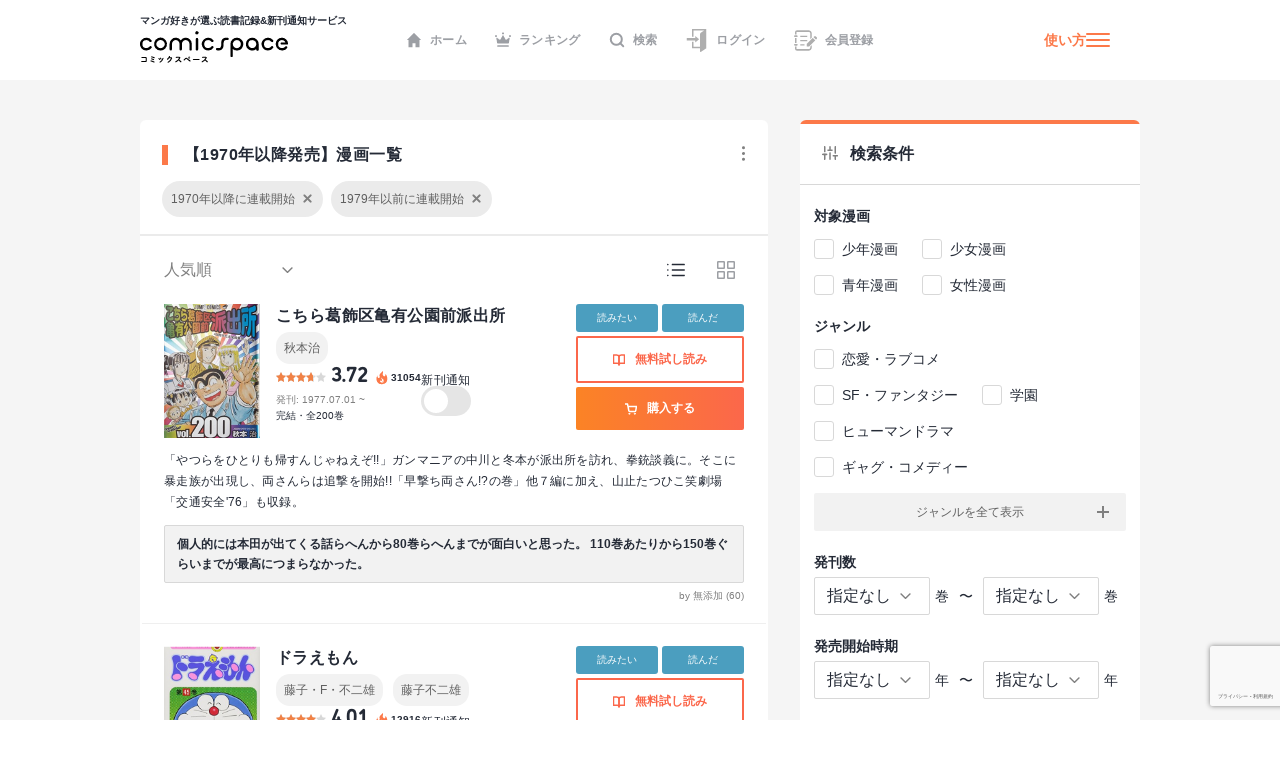

--- FILE ---
content_type: text/html; charset=utf-8
request_url: https://comicspace.jp/title/publish/1970-1979
body_size: 65586
content:
<!DOCTYPE html><html lang="ja"><head><script async="" src="https://www.googletagmanager.com/gtag/js?id=G-CG3QWHQT2R"></script><script>
                  window.dataLayer = window.dataLayer || [];
                  function gtag(){dataLayer.push(arguments);}
                  gtag('js', new Date());
                  gtag('config', 'G-CG3QWHQT2R', {
                    page_path: window.location.pathname,
                  });</script><script>
                if (window.navigator.userAgent.toLowerCase().match(/trident/)) {
                  var polyfill = document.createElement('script');
                  polyfill.src = 'https://polyfill.io/v3/polyfill.min.js?features=IntersectionObserver';
                  document.head.appendChild(polyfill);
                }</script><script async="" src="https://securepubads.g.doubleclick.net/tag/js/gpt.js"></script><script>
                (function(w,d,s,l,i){w[l]=w[l]||[];w[l].push({'gtm.start':
                new Date().getTime(),event:'gtm.js'});var f=d.getElementsByTagName(s)[0],
                j=d.createElement(s),dl=l!='dataLayer'?'&l='+l:'';j.async=true;j.src=
                'https://www.googletagmanager.com/gtm.js?id='+i+dl;f.parentNode.insertBefore(j,f);
                })(window,document,'script','dataLayer','GTM-KZ2CFHZG');</script><meta name="viewport" content="width=device-width"/><meta charSet="utf-8"/><title>1970年代に発売されたおすすめ漫画  - comicspace | コミックスペース</title><meta name="description" content="国内No.1の漫画データベースを持つ読書記録サービスcomicspace（コミックスペース）の、1970年以降に発行された漫画 全 168 作品のおすすめ漫画が登録されています。人気漫画ランキング、新刊情報、無料漫画、試し読み、レビュー（口コミ・感想・評価）なども見ることができます。"/><link rel="shortcut icon" href="https://comicspace.jp/images/favicon.ico"/><link rel="preconnect dns-prefetch" href="//www.google-analytics.com"/><link rel="preconnect dns-prefetch" href="//www.googletagmanager.com"/><meta property="og:title" content="1970年代に発売されたおすすめ漫画  - comicspace | コミックスペース"/><meta property="og:description" content="国内No.1の漫画データベースを持つ読書記録サービスcomicspace（コミックスペース）の、1970年以降に発行された漫画 全 168 作品のおすすめ漫画が登録されています。人気漫画ランキング、新刊情報、無料漫画、試し読み、レビュー（口コミ・感想・評価）なども見ることができます。"/><meta property="og:image" content="https://comicspace.jp/images/og-image.png"/><meta name="twitter:card" content="summary_large_image"/><meta name="twitter:site" content="@comicspacejp"/><script type="application/ld+json">{"@context":"https://schema.org","@type":"BreadcrumbList","itemListElement":[{"@type":"ListItem","position":1,"name":"ホーム","item":"https://comicspace.jp"},{"@type":"ListItem","position":2,"name":"条件から漫画を探す","item":"https://comicspace.jp/title"},{"@type":"ListItem","position":3,"name":"1970年以降に発売された漫画","item":"https://comicspace.jp/title/publish/1970-1979"}]}</script><link rel="canonical" href="https://comicspace.jp/title/publish/1970-1979"/><meta name="next-head-count" content="14"/><link rel="preload" href="/_next/static/css/bd8b354751f509c65c6c3402f701dec2053f0238_CSS.441466a8.chunk.css" as="style"/><link rel="stylesheet" href="/_next/static/css/bd8b354751f509c65c6c3402f701dec2053f0238_CSS.441466a8.chunk.css" data-n-g=""/><link rel="preload" href="/_next/static/css/styles.c4b5b0da.chunk.css" as="style"/><link rel="stylesheet" href="/_next/static/css/styles.c4b5b0da.chunk.css" data-n-g=""/><link rel="preload" href="/_next/static/css/pages/_app.66bb167d.chunk.css" as="style"/><link rel="stylesheet" href="/_next/static/css/pages/_app.66bb167d.chunk.css" data-n-g=""/><link rel="preload" href="/_next/static/css/0957cd6106448582a57743da4b1aa7f0423890ef_CSS.f6928eeb.chunk.css" as="style"/><link rel="stylesheet" href="/_next/static/css/0957cd6106448582a57743da4b1aa7f0423890ef_CSS.f6928eeb.chunk.css" data-n-p=""/><link rel="preload" href="/_next/static/css/6763222aeae82e4af10ba6da2c557a1258434553_CSS.7d14839b.chunk.css" as="style"/><link rel="stylesheet" href="/_next/static/css/6763222aeae82e4af10ba6da2c557a1258434553_CSS.7d14839b.chunk.css" data-n-p=""/><noscript data-n-css=""></noscript><link rel="preload" href="/_next/static/chunks/main-296bc3737fa9d86f591c.js" as="script"/><link rel="preload" href="/_next/static/chunks/webpack-0fb44830b99aa35c19db.js" as="script"/><link rel="preload" href="/_next/static/chunks/framework.69d9f3eb8e5b47227c21.js" as="script"/><link rel="preload" href="/_next/static/chunks/b637e9a5.6e10d1c40fd84c839349.js" as="script"/><link rel="preload" href="/_next/static/chunks/75fc9c18.ca1040e1a02fc78fcaf7.js" as="script"/><link rel="preload" href="/_next/static/chunks/commons.3a46cac15e1e0a5a0fa4.js" as="script"/><link rel="preload" href="/_next/static/chunks/578e445134f5c5aa94751e5a86742bd5ea1c986f.714329bd33aa34239fcf.js" as="script"/><link rel="preload" href="/_next/static/chunks/609f67c34e61a69a15aa830bc9d40d13c308c5dc.4a78f2ddb5f6d79c516b.js" as="script"/><link rel="preload" href="/_next/static/chunks/bd8b354751f509c65c6c3402f701dec2053f0238_CSS.ddce25b62cf34b951439.js" as="script"/><link rel="preload" href="/_next/static/chunks/b58c2f3703c17cb9fdeb48e6225615d9f7e982e4.2f6e7affd6fb0767c9c6.js" as="script"/><link rel="preload" href="/_next/static/chunks/144daf3d14e7dab8b13b1ec0da5f6b738e2aa695.6df3fb3676f8d5d38cdb.js" as="script"/><link rel="preload" href="/_next/static/chunks/4f99ec67a33b62ce33311914f16f794952b6b6e8.d9714b30ed72093ebb60.js" as="script"/><link rel="preload" href="/_next/static/chunks/b2a5cc50c16f67b2f8947ae0eb503d3b5b033554.8adde644601e7bbdd55d.js" as="script"/><link rel="preload" href="/_next/static/chunks/47827679e52af9a08975268ef5e339b842a051d2.5e079fde01f020c50141.js" as="script"/><link rel="preload" href="/_next/static/chunks/1f638c7790d0f03efe88e44004eb4a0ea1657ddf.9e60ff2791e8c6a4cd74.js" as="script"/><link rel="preload" href="/_next/static/chunks/065c8d93b32976ad2519024d8e8e80bef625d251.b5156080010556a3c394.js" as="script"/><link rel="preload" href="/_next/static/chunks/4153531974cb0bd0cddb6757a24f4929f618579d.e1eba48863be6c1e9f89.js" as="script"/><link rel="preload" href="/_next/static/chunks/styles.c95931bee8876a927ba5.js" as="script"/><link rel="preload" href="/_next/static/chunks/pages/_app-9d154e8152e6cd8b1a7c.js" as="script"/><link rel="preload" href="/_next/static/chunks/e6f16d845f4e135c27d62ccf4e5162438bb6d348.b6d16c27bba587ea956c.js" as="script"/><link rel="preload" href="/_next/static/chunks/b143b600c7ef5c9429a96d9ea3c3038f69ffd365.a52818721f94e0e84a50.js" as="script"/><link rel="preload" href="/_next/static/chunks/0957cd6106448582a57743da4b1aa7f0423890ef_CSS.093638bde8598decefe4.js" as="script"/><link rel="preload" href="/_next/static/chunks/5b2aeaa2a42c4d20552bf7769f4c5d160d79c255.4597b2891565ddc60a1c.js" as="script"/><link rel="preload" href="/_next/static/chunks/6763222aeae82e4af10ba6da2c557a1258434553.5d9b55a518ce98973fec.js" as="script"/><link rel="preload" href="/_next/static/chunks/6763222aeae82e4af10ba6da2c557a1258434553_CSS.fc2a5302c9cb8242e63a.js" as="script"/><link rel="preload" href="/_next/static/chunks/pages/title/%5B%5B...param%5D%5D-eede777cb200dfcde489.js" as="script"/></head><body><noscript><iframe src="https://www.googletagmanager.com/ns.html?id=GTM-KZ2CFHZG" title="Google Tag Manager" height="0" width="0" style="display:none;visibility:hidden"></iframe></noscript><div id="__next"><div class="layout"><header class="oGlobalHeader"><div class="_innerWrap"><div class="_controls"><p class="mGlobalHeaderLogo"><a href="/"><span>マンガ好きが選ぶ読書記録&amp;新刊通知サービス</span><img src="[data-uri]" width="148" height="32" alt="comicspace"/></a></p><nav class="mNav"><ul class="mNavList"><li class="mNavItem"><a href="/" class="aNavLink"><svg xmlns="http://www.w3.org/2000/svg" viewBox="0 0 16 16" class="aSvg undefined"><path fill="none" d="M0 0h16v16H0z"></path><path d="M8 .8L.8 8h1.8v7.2h3.8v-4h3.2v4h3.8V8h1.8z" fill="#242a36"></path></svg>ホーム</a></li><li class="mNavItem"><a href="/ranking/weekly" class="aNavLink"><svg xmlns="http://www.w3.org/2000/svg" viewBox="0 0 16 16" class="aSvg undefined"><path fill="none" d="M0 0h16v16H0z"></path><g transform="translate(0 .4)" fill="#242a36"><rect width="11.667" height="1.667" rx="0.833" transform="translate(2.167 12.8)"></rect><circle cx="1" cy="1" r="1" transform="translate(7)"></circle><circle cx="1" cy="1" r="1" transform="translate(14 2.667)"></circle><circle cx="1" cy="1" r="1" transform="translate(0 2.667)"></circle><path d="M10.549 7.039L8.432 3.254a.5.5 0 00-.865 0L5.45 7.039a.658.658 0 01-.931.232L2.112 5.378a.517.517 0 00-.772.55l.783 4.612a.523.523 0 00.506.46h10.743a.523.523 0 00.506-.46l.783-4.612a.517.517 0 00-.771-.55l-2.407 1.893a.658.658 0 01-.934-.232z"></path></g></svg>ランキング</a></li><li class="mNavItem"><a href="/search" class="aNavLink"><svg xmlns="http://www.w3.org/2000/svg" viewBox="0 0 16 16" class="aSvg undefined"><g clip-path="url(#iconSearch_inline_svg__clip-path)" fill="none"><path d="M0 0h16v16H0z"></path><g transform="translate(1.778 1.778)" stroke="#242a36" stroke-linecap="round" stroke-linejoin="round" stroke-width="2"><circle cx="5.531" cy="5.531" r="5.531"></circle><path d="M12.444 12.444L9.437 9.437"></path></g></g></svg>検索</a></li><li class="mNavItem"><a href="/login" class="aNavLink"><svg id="iconLogin_inline_svg___x32_" xmlns="http://www.w3.org/2000/svg" x="0" y="0" viewBox="0 0 512 512" style="width:23px;height:23px" xml:space="preserve" opacity="1" class="aSvg undefined"><style>.iconLogin_inline_svg__st0{fill:#4b4b4b}</style><path class="iconLogin_inline_svg__st0" d="M155.81 0v173.889h33.417V33.417h235.592l-74.87 50.656a30.79 30.79 0 00-13.535 25.503v286.24H189.227V282.079H155.81v147.154h180.604v70.93c0 4.382 2.423 8.404 6.29 10.451a11.841 11.841 0 0012.189-.644l119.318-80.736V0H155.81z" fill="#4b4b4b"></path><path class="iconLogin_inline_svg__st0" d="M228.657 290.4a4.732 4.732 0 002.75 4.3 4.708 4.708 0 005.042-.685l78.044-66.035-78.044-66.034a4.708 4.708 0 00-5.042-.686 4.733 4.733 0 00-2.75 4.3v33.392H37.79v58.064h190.868V290.4z" fill="#4b4b4b"></path></svg>ログイン</a></li><li class="mNavItem"><a href="/signup" class="aNavLink"><svg id="iconSignup_inline_svg___x32_" xmlns="http://www.w3.org/2000/svg" x="0" y="0" viewBox="0 0 512 512" style="width:23px;height:23px" xml:space="preserve" opacity="1" class="aSvg undefined"><style>.iconSignup_inline_svg__st0{fill:#4b4b4b}</style><path class="iconSignup_inline_svg__st0" d="M504.16 183.326l-17.24-17.233c-10.453-10.461-27.415-10.452-37.868 0l-16.127 16.136 55.1 55.099 16.135-16.126c10.453-10.461 10.453-27.415 0-37.876zM18.474 178.378H64.86c10.199 0 18.474-8.274 18.474-18.49 0-10.208-8.275-18.482-18.474-18.482H18.474C8.274 141.406 0 149.68 0 159.888c0 10.216 8.274 18.49 18.474 18.49zM22.83 197.722h34.583v116.557H22.83zM83.334 352.113c0-10.208-8.275-18.491-18.474-18.491H18.474C8.274 333.622 0 341.905 0 352.113c0 10.207 8.274 18.482 18.474 18.482H64.86c10.199 0 18.474-8.275 18.474-18.482zM139.594 150.44h155.624v25.937H139.594zM139.594 245.543h155.624v25.938H139.594zM139.594 340.647h95.104v25.937h-95.104z" fill="#4b4b4b"></path><path class="iconSignup_inline_svg__st0" d="M57.413 71.556c.008-3.977 3.242-7.211 7.215-7.219h263.645c8.82.008 16.638 3.52 22.434 9.287 5.767 5.8 9.283 13.619 9.292 22.434v132.194l34.583-34.583V96.058c-.013-36.627-29.682-66.296-66.309-66.304H64.628c-23.096.017-41.785 18.71-41.798 41.802v50.507h34.583V71.556zM359.998 415.943c-.009 8.814-3.525 16.633-9.292 22.424-5.796 5.775-13.614 9.288-22.434 9.296H64.628c-3.973-.008-7.206-3.242-7.215-7.218v-50.507H22.83v50.507c.013 23.092 18.702 41.785 41.798 41.801h263.645c36.627-.008 66.296-29.677 66.309-66.303v-58.274l-34.583 34.583v23.691z" fill="#4b4b4b"></path><path class="iconSignup_inline_svg__st0" fill="#4b4b4b" d="M281.81 333.344v55.099h55.101l136.086-136.086-55.1-55.1z"></path></svg>会員登録</a></li></ul></nav><div class="mHamburgerButton"><a class="mGeneralLink _info" href="/about">使い方</a><button type="button" class="_hamburger"><i class="aIconHamburger aIcon"></i></button></div></div></div></header><div class="contentsWrapper"><div class="tTitleList _list oMainColumnWrap" style="min-height:10px"><div class="mContentContainer"><div class="mHeadingWrap"><div class="mButtonsWrap"><a class="mButton undefined"><span class="mIconWrap"><i class="aIconMore aIcon"></i></span></a></div><h1 class="mContentHedding"><span class="aContentHeadding">【1970年以降発売】漫画一覧</span></h1></div><div class="oTitleFilter"><a class="mGeneralLink" href=""><svg xmlns="http://www.w3.org/2000/svg" width="16.167" height="13.5" class="aSvg undefined"><g fill="none" stroke="gray" stroke-linecap="round" stroke-linejoin="round" stroke-width="1.5"><path data-name="\u7DDA 45" d="M2.75 12.75V8.083"></path><path data-name="\u7DDA 46" d="M2.75 5.417V.75"></path><path data-name="\u7DDA 47" d="M8.083 12.75v-6"></path><path data-name="\u7DDA 48" d="M8.083 4.083V.75"></path><path data-name="\u7DDA 49" d="M13.417 12.75V9.417"></path><path data-name="\u7DDA 50" d="M13.417 6.75v-6"></path><path data-name="\u7DDA 51" d="M.75 8.083h4"></path><path data-name="\u7DDA 52" d="M6.083 4.083h4"></path><path data-name="\u7DDA 53" d="M11.417 9.417h4"></path></g></svg><p class="_title">詳細条件で絞り込む</p><p class="_arrow">条件変更</p></a><div class="_filters"><div class="mFilterTag"><p>1970<!-- -->年以降に連載開始</p><a class="mButton undefined"><svg xmlns="http://www.w3.org/2000/svg" width="8.828" height="8.828" class="aSvg undefined"><g fill="none" stroke="gray" stroke-linecap="round" stroke-linejoin="round" stroke-width="2"><path data-name="\u7DDA 54" d="M7.414 1.414l-6 6"></path><path data-name="\u7DDA 55" d="M1.414 1.414l6 6"></path></g></svg></a></div><div class="mFilterTag"><p>1979<!-- -->年以前に連載開始</p><a class="mButton undefined"><svg xmlns="http://www.w3.org/2000/svg" width="8.828" height="8.828" class="aSvg undefined"><g fill="none" stroke="gray" stroke-linecap="round" stroke-linejoin="round" stroke-width="2"><path data-name="\u7DDA 54" d="M7.414 1.414l-6 6"></path><path data-name="\u7DDA 55" d="M1.414 1.414l6 6"></path></g></svg></a></div></div></div></div><div class="oContentContainer"><div class="oTitleList"><div class="mSearchResultUpper"><div class="mSearchResultUpperResultWrap"><select class="mFormSelect"><option value="last_publish_date">発売日が近い順</option><option value="score">評価順</option><option selected="" value="point_count">人気順</option><option value="relation_count">発刊数順</option></select><div class="mButtonsWrap"><a class="mGeneralLink" href=""><span class="mIconWrap _active"><i class="aIconList aIcon"></i></span></a><a class="mGeneralLink" href=""><span class="mIconWrap"><i class="aIconBlock aIcon"></i></span></a></div></div></div><div class="_titlesWrap"><div class="oFeedItemSeries"><div class="mFeedItemSeriesDetail"><div class="mBookListViewDetail"><a class="mGeneralLink" href="/title/65398"><div class="mTitleImageWrap"><figure class="mBookImage"><span class="_imageWrap"><img alt="『こちら葛飾区亀有公園前派出所』の書影" class="aImage lazyImage" height="133" src="" width="96"/></span></figure></div></a><div class="_info"><h2 class="_title"><a class="mGeneralLink" href="/title/65398">こちら葛飾区亀有公園前派出所</a></h2><div class="_authors"><a class="mGeneralLink" href="/author/3646">秋本治</a></div><div class="_infoInner"><div><div class="mRatingWrap"><div class="mRatingStarBar _high"><span style="width:74.4%" class="aRatingStar"></span></div><p class="aNumberText">3.72</p><p class="_point"><svg data-name="icon - NewTitle" xmlns="http://www.w3.org/2000/svg" width="18" height="18" class="aSvg undefined"><path data-name="\u9577\u65B9\u5F62 1409" fill="none" d="M0 0h18v18H0z"></path><g data-name="\u30B0\u30EB\u30FC\u30D7 1814"><g data-name="\u30B0\u30EB\u30FC\u30D7 1813"><path data-name="\u30D1\u30B9 937" d="M8.892 1.688c.209.186.433.357.623.56a1.955 1.955 0 01.418 1.763 9.79 9.79 0 00-.187 1.457 1.753 1.753 0 00.822 1.562 1.173 1.173 0 001.759-.51 2.85 2.85 0 00.219-1.48 1.916 1.916 0 01.005-.213 1.707 1.707 0 01.148.145 7.164 7.164 0 011.138 2.155 7.828 7.828 0 01.512 2.609 5.478 5.478 0 01-10.845 1.077A4.752 4.752 0 014.71 6.336a.859.859 0 01.106-.083c-.013.041-.024.082-.04.123a2.483 2.483 0 00-.071 1.935.978.978 0 001.741.308 1.214 1.214 0 00.248-1 8.245 8.245 0 01-.144-1.357 3.021 3.021 0 011.226-2.214 4.225 4.225 0 01.49-.355 1.448 1.448 0 00.674-1.68c-.022-.107-.048-.214-.072-.321z" fill="#fc7949"></path></g><path data-name="\u30D1\u30B9 940" d="M9.088 13.613a2.2 2.2 0 001.518-.539 1.5 1.5 0 00.481-1.175.254.254 0 00-.016-.058c-.007.017-.015.035-.02.053a.933.933 0 01-.376.515 1.966 1.966 0 01-1.176.338 1.394 1.394 0 01-.793-.2.221.221 0 01-.04-.045.332.332 0 01.054.008 1.479 1.479 0 001.362-.26 1.141 1.141 0 00.111-1.858c-.264-.248-.569-.452-.856-.675a1.223 1.223 0 01-.575-1.24.124.124 0 000-.035.14.14 0 00-.031.024 3.2 3.2 0 00-.242.336 1.139 1.139 0 00.072 1.155c.15.277.318.544.458.826a.632.632 0 01-.036.687 1.035 1.035 0 01-1.762-.231c-.009-.022-.023-.042-.034-.063a.327.327 0 00-.039.056 1.583 1.583 0 00.38 1.819 2.239 2.239 0 001.56.562z" fill="#fff"></path></g></svg><span>31054</span></p></div><p class="_publish">発刊: <span>1977.07.01</span> ~<!-- --> </p><p class="_totalVolume">完結・全200巻</p></div><div class="_follow"><p class="_label">新刊通知</p><a class="aToggleButton "><span>a</span></a></div></div></div></div><div class="_actions"><div class="mButtonsWrap"><a class="mButton mYomitaiButton">読みたい</a><a class="mButton mYondaButton">読んだ</a></div><a href="https://ebookjapan.yahoo.co.jp/rd/viewer/trial/?bookCd=B00080083684&amp;dealerid=30064" class="mLargeButtonPrimary" target="_blank" rel="noreferrer"><span class="mIconWrap"><i class="aIconBookOpenWOrange aIcon"></i></span>無料試し読み</a><a href="#" class="mLargeButtonSecondary"><span class="mIconWrap"><i class="aIconCartW aIcon"></i></span>購入する</a></div><div class="mOverTextContainer _over"><p class="aText">「やつらをひとりも帰すんじゃねえぞ!!」ガンマニアの中川と冬本が派出所を訪れ、拳銃談義に。そこに暴走族が出現し、両さんらは追撃を開始!!「早撃ち両さん!?の巻」他７編に加え、山止たつひこ笑劇場「交通安全&#x27;76」も収録。</p></div></div><div class="_review"><a class="mGeneralLink _reviewContent" href="/title/65398/review/tunaba"><p>個人的には本田が出てくる話らへんから80巻らへんまでが面白いと思った。
110巻あたりから150巻ぐらいまでが最高につまらなかった。</p></a><a class="mGeneralLink _reviewUsername" href="/profile/tunaba">by <!-- -->無添加<!-- --> (<!-- -->60<!-- -->)</a></div></div><div class="oFeedItemSeries"><div class="mFeedItemSeriesDetail"><div class="mBookListViewDetail"><a class="mGeneralLink" href="/title/20097"><div class="mTitleImageWrap"><figure class="mBookImage"><span class="_imageWrap"><img alt="『ドラえもん』の書影" class="aImage lazyImage" height="133" src="" width="96"/></span></figure></div></a><div class="_info"><h2 class="_title"><a class="mGeneralLink" href="/title/20097">ドラえもん</a></h2><div class="_authors"><a class="mGeneralLink" href="/author/4719">藤子・F・不二雄</a><a class="mGeneralLink" href="/author/11105">藤子不二雄</a></div><div class="_infoInner"><div><div class="mRatingWrap"><div class="mRatingStarBar _high"><span style="width:80.19999999999999%" class="aRatingStar"></span></div><p class="aNumberText">4.01</p><p class="_point"><svg data-name="icon - NewTitle" xmlns="http://www.w3.org/2000/svg" width="18" height="18" class="aSvg undefined"><path data-name="\u9577\u65B9\u5F62 1409" fill="none" d="M0 0h18v18H0z"></path><g data-name="\u30B0\u30EB\u30FC\u30D7 1814"><g data-name="\u30B0\u30EB\u30FC\u30D7 1813"><path data-name="\u30D1\u30B9 937" d="M8.892 1.688c.209.186.433.357.623.56a1.955 1.955 0 01.418 1.763 9.79 9.79 0 00-.187 1.457 1.753 1.753 0 00.822 1.562 1.173 1.173 0 001.759-.51 2.85 2.85 0 00.219-1.48 1.916 1.916 0 01.005-.213 1.707 1.707 0 01.148.145 7.164 7.164 0 011.138 2.155 7.828 7.828 0 01.512 2.609 5.478 5.478 0 01-10.845 1.077A4.752 4.752 0 014.71 6.336a.859.859 0 01.106-.083c-.013.041-.024.082-.04.123a2.483 2.483 0 00-.071 1.935.978.978 0 001.741.308 1.214 1.214 0 00.248-1 8.245 8.245 0 01-.144-1.357 3.021 3.021 0 011.226-2.214 4.225 4.225 0 01.49-.355 1.448 1.448 0 00.674-1.68c-.022-.107-.048-.214-.072-.321z" fill="#fc7949"></path></g><path data-name="\u30D1\u30B9 940" d="M9.088 13.613a2.2 2.2 0 001.518-.539 1.5 1.5 0 00.481-1.175.254.254 0 00-.016-.058c-.007.017-.015.035-.02.053a.933.933 0 01-.376.515 1.966 1.966 0 01-1.176.338 1.394 1.394 0 01-.793-.2.221.221 0 01-.04-.045.332.332 0 01.054.008 1.479 1.479 0 001.362-.26 1.141 1.141 0 00.111-1.858c-.264-.248-.569-.452-.856-.675a1.223 1.223 0 01-.575-1.24.124.124 0 000-.035.14.14 0 00-.031.024 3.2 3.2 0 00-.242.336 1.139 1.139 0 00.072 1.155c.15.277.318.544.458.826a.632.632 0 01-.036.687 1.035 1.035 0 01-1.762-.231c-.009-.022-.023-.042-.034-.063a.327.327 0 00-.039.056 1.583 1.583 0 00.38 1.819 2.239 2.239 0 001.56.562z" fill="#fff"></path></g></svg><span>12916</span></p></div><p class="_publish">発刊: <span>1974.07.31</span> ~<!-- --> </p><p class="_totalVolume">通常版・他2作品</p></div><div class="_follow"><p class="_label">新刊通知</p><a class="aToggleButton "><span>a</span></a></div></div></div></div><div class="_actions"><div class="mButtonsWrap"><a class="mButton mYomitaiButton">読みたい</a><a class="mButton mYondaButton">読んだ</a></div><a href="https://ebookjapan.yahoo.co.jp/rd/viewer/trial/?bookCd=B00180544157&amp;dealerid=30064" class="mLargeButtonPrimary" target="_blank" rel="noreferrer"><span class="mIconWrap"><i class="aIconBookOpenWOrange aIcon"></i></span>無料試し読み</a><a href="#" class="mLargeButtonSecondary"><span class="mIconWrap"><i class="aIconCartW aIcon"></i></span>購入する</a></div><div class="mOverTextContainer _over"><p class="aText">四次元ポケットの中からいくらでも出てくる、ふしぎな道具とゆかいなお話。日本中を笑いでつつむ、人気者ドラえもん。</p></div></div><div class="_review"><a class="mGeneralLink _reviewContent" href="/title/20097/review/cofi23"><p>5億点</p></a><a class="mGeneralLink _reviewUsername" href="/profile/cofi23">by <!-- -->りんじん<!-- --> (<!-- -->266<!-- -->)</a></div></div><div class="oFeedItemSeries"><div class="mFeedItemSeriesDetail"><div class="mBookListViewDetail"><a class="mGeneralLink" href="/title/4322"><div class="mTitleImageWrap"><figure class="mBookImage"><span class="_imageWrap"><img alt="『手塚治虫漫画全集版 火の鳥』の書影" class="aImage lazyImage" height="133" src="" width="96"/></span></figure></div></a><div class="_info"><h2 class="_title"><a class="mGeneralLink" href="/title/4322">手塚治虫漫画全集版 火の鳥</a></h2><div class="_authors"><a class="mGeneralLink" href="/author/991">手塚治虫</a></div><div class="_infoInner"><div><div class="mRatingWrap"><div class="mRatingStarBar _high"><span style="width:82.4%" class="aRatingStar"></span></div><p class="aNumberText">4.12</p><p class="_point"><svg data-name="icon - NewTitle" xmlns="http://www.w3.org/2000/svg" width="18" height="18" class="aSvg undefined"><path data-name="\u9577\u65B9\u5F62 1409" fill="none" d="M0 0h18v18H0z"></path><g data-name="\u30B0\u30EB\u30FC\u30D7 1814"><g data-name="\u30B0\u30EB\u30FC\u30D7 1813"><path data-name="\u30D1\u30B9 937" d="M8.892 1.688c.209.186.433.357.623.56a1.955 1.955 0 01.418 1.763 9.79 9.79 0 00-.187 1.457 1.753 1.753 0 00.822 1.562 1.173 1.173 0 001.759-.51 2.85 2.85 0 00.219-1.48 1.916 1.916 0 01.005-.213 1.707 1.707 0 01.148.145 7.164 7.164 0 011.138 2.155 7.828 7.828 0 01.512 2.609 5.478 5.478 0 01-10.845 1.077A4.752 4.752 0 014.71 6.336a.859.859 0 01.106-.083c-.013.041-.024.082-.04.123a2.483 2.483 0 00-.071 1.935.978.978 0 001.741.308 1.214 1.214 0 00.248-1 8.245 8.245 0 01-.144-1.357 3.021 3.021 0 011.226-2.214 4.225 4.225 0 01.49-.355 1.448 1.448 0 00.674-1.68c-.022-.107-.048-.214-.072-.321z" fill="#fc7949"></path></g><path data-name="\u30D1\u30B9 940" d="M9.088 13.613a2.2 2.2 0 001.518-.539 1.5 1.5 0 00.481-1.175.254.254 0 00-.016-.058c-.007.017-.015.035-.02.053a.933.933 0 01-.376.515 1.966 1.966 0 01-1.176.338 1.394 1.394 0 01-.793-.2.221.221 0 01-.04-.045.332.332 0 01.054.008 1.479 1.479 0 001.362-.26 1.141 1.141 0 00.111-1.858c-.264-.248-.569-.452-.856-.675a1.223 1.223 0 01-.575-1.24.124.124 0 000-.035.14.14 0 00-.031.024 3.2 3.2 0 00-.242.336 1.139 1.139 0 00.072 1.155c.15.277.318.544.458.826a.632.632 0 01-.036.687 1.035 1.035 0 01-1.762-.231c-.009-.022-.023-.042-.034-.063a.327.327 0 00-.039.056 1.583 1.583 0 00.38 1.819 2.239 2.239 0 001.56.562z" fill="#fff"></path></g></svg><span>12095</span></p></div><p class="_publish">発刊: <span>1978.07.27</span> ~<!-- --> </p><p class="_totalVolume">通常版・他5作品</p></div><div class="_follow"><p class="_label">新刊通知</p><a class="aToggleButton "><span>a</span></a></div></div></div></div><div class="_actions"><div class="mButtonsWrap"><a class="mButton mYomitaiButton">読みたい</a><a class="mButton mYondaButton">読んだ</a></div><a href="#" class="mLargeButtonSecondary"><span class="mIconWrap"><i class="aIconCartW aIcon"></i></span>購入する</a></div><div class="mOverTextContainer _over"><p class="aText">火の山にすむという不死鳥─火の鳥!! その生き血を飲んだ者は、永遠の命を得られるという……!!</p></div></div><div class="_review"><a class="mGeneralLink _reviewContent" href="/title/4322/review/kamin88"><p>未完結作品ですが、そんなこと関係なく、各編ごとに、構成され複雑に絡み合う世界。SFとしてもファンタジーとしても高クオリティーの物語は心揺さぶられます。</p></a><a class="mGeneralLink _reviewUsername" href="/profile/kamin88">by <!-- -->森脇かみん@サブカルメディカル掲載中<!-- --> (<!-- -->44<!-- -->)</a></div></div><div style="display:flex;justify-content:space-between;margin:0 -15px;width:calc(100% + 30px)"><div class="oAdBlock" id="div-gpt-ad-1668389102347-0" style="min-width:300px;min-height:250px"></div><div class="oAdBlock" id="div-gpt-ad-1668389079243-0" style="min-width:300px;min-height:250px"></div></div><div class="oFeedItemSeries"><div class="mFeedItemSeriesDetail"><div class="mBookListViewDetail"><a class="mGeneralLink" href="/title/33957"><div class="mTitleImageWrap"><figure class="mBookImage"><span class="_imageWrap"><img alt="『ガラスの仮面』の書影" class="aImage lazyImage" height="133" src="" width="96"/></span></figure></div></a><div class="_info"><h2 class="_title"><a class="mGeneralLink" href="/title/33957">ガラスの仮面</a></h2><div class="_authors"><a class="mGeneralLink" href="/author/6996">美内すずえ</a></div><div class="_infoInner"><div><div class="mRatingWrap"><div class="mRatingStarBar _high"><span style="width:80%" class="aRatingStar"></span></div><p class="aNumberText">4.00</p><p class="_point"><svg data-name="icon - NewTitle" xmlns="http://www.w3.org/2000/svg" width="18" height="18" class="aSvg undefined"><path data-name="\u9577\u65B9\u5F62 1409" fill="none" d="M0 0h18v18H0z"></path><g data-name="\u30B0\u30EB\u30FC\u30D7 1814"><g data-name="\u30B0\u30EB\u30FC\u30D7 1813"><path data-name="\u30D1\u30B9 937" d="M8.892 1.688c.209.186.433.357.623.56a1.955 1.955 0 01.418 1.763 9.79 9.79 0 00-.187 1.457 1.753 1.753 0 00.822 1.562 1.173 1.173 0 001.759-.51 2.85 2.85 0 00.219-1.48 1.916 1.916 0 01.005-.213 1.707 1.707 0 01.148.145 7.164 7.164 0 011.138 2.155 7.828 7.828 0 01.512 2.609 5.478 5.478 0 01-10.845 1.077A4.752 4.752 0 014.71 6.336a.859.859 0 01.106-.083c-.013.041-.024.082-.04.123a2.483 2.483 0 00-.071 1.935.978.978 0 001.741.308 1.214 1.214 0 00.248-1 8.245 8.245 0 01-.144-1.357 3.021 3.021 0 011.226-2.214 4.225 4.225 0 01.49-.355 1.448 1.448 0 00.674-1.68c-.022-.107-.048-.214-.072-.321z" fill="#fc7949"></path></g><path data-name="\u30D1\u30B9 940" d="M9.088 13.613a2.2 2.2 0 001.518-.539 1.5 1.5 0 00.481-1.175.254.254 0 00-.016-.058c-.007.017-.015.035-.02.053a.933.933 0 01-.376.515 1.966 1.966 0 01-1.176.338 1.394 1.394 0 01-.793-.2.221.221 0 01-.04-.045.332.332 0 01.054.008 1.479 1.479 0 001.362-.26 1.141 1.141 0 00.111-1.858c-.264-.248-.569-.452-.856-.675a1.223 1.223 0 01-.575-1.24.124.124 0 000-.035.14.14 0 00-.031.024 3.2 3.2 0 00-.242.336 1.139 1.139 0 00.072 1.155c.15.277.318.544.458.826a.632.632 0 01-.036.687 1.035 1.035 0 01-1.762-.231c-.009-.022-.023-.042-.034-.063a.327.327 0 00-.039.056 1.583 1.583 0 00.38 1.819 2.239 2.239 0 001.56.562z" fill="#fff"></path></g></svg><span>10435</span></p></div><p class="_publish">発刊: <span>1976.04.20</span> ~<!-- --> </p><p class="_totalVolume">既刊49巻</p></div><div class="_follow"><p class="_label">新刊通知</p><a class="aToggleButton "><span>a</span></a></div></div></div></div><div class="_actions"><div class="mButtonsWrap"><a class="mButton mYomitaiButton">読みたい</a><a class="mButton mYondaButton">読んだ</a></div><a href="#" class="mLargeButtonSecondary"><span class="mIconWrap"><i class="aIconCartW aIcon"></i></span>購入する</a></div><div class="mOverTextContainer _over"><p class="aText">演劇にすべてを賭ける少女・北島マヤ。その激しく一途な生き方が、熱い感動を呼び続ける！　少女まんが界に輝く、超人気大河ロマン!!</p></div></div><div class="_review"><a class="mGeneralLink _reviewContent" href="/title/33957/review/bissybissy"><p>強敵と書いて友と読むかんじの漫画です！巻を重ねても失速することなく面白い！人生のバイブル！</p></a><a class="mGeneralLink _reviewUsername" href="/profile/bissybissy">by <!-- -->bissy<!-- --> (<!-- -->237<!-- -->)</a></div></div><div class="oFeedItemSeries"><div class="mFeedItemSeriesDetail"><div class="mBookListViewDetail"><a class="mGeneralLink" href="/title/25683"><div class="mTitleImageWrap"><figure class="mBookImage"><span class="_imageWrap"><img alt="『ブラック・ジャック』の書影" class="aImage lazyImage" height="133" src="" width="96"/></span></figure></div></a><div class="_info"><h2 class="_title"><a class="mGeneralLink" href="/title/25683">ブラック・ジャック</a></h2><div class="_authors"><a class="mGeneralLink" href="/author/991">手塚治虫</a></div><div class="_infoInner"><div><div class="mRatingWrap"><div class="mRatingStarBar _high"><span style="width:80.19999999999999%" class="aRatingStar"></span></div><p class="aNumberText">4.01</p><p class="_point"><svg data-name="icon - NewTitle" xmlns="http://www.w3.org/2000/svg" width="18" height="18" class="aSvg undefined"><path data-name="\u9577\u65B9\u5F62 1409" fill="none" d="M0 0h18v18H0z"></path><g data-name="\u30B0\u30EB\u30FC\u30D7 1814"><g data-name="\u30B0\u30EB\u30FC\u30D7 1813"><path data-name="\u30D1\u30B9 937" d="M8.892 1.688c.209.186.433.357.623.56a1.955 1.955 0 01.418 1.763 9.79 9.79 0 00-.187 1.457 1.753 1.753 0 00.822 1.562 1.173 1.173 0 001.759-.51 2.85 2.85 0 00.219-1.48 1.916 1.916 0 01.005-.213 1.707 1.707 0 01.148.145 7.164 7.164 0 011.138 2.155 7.828 7.828 0 01.512 2.609 5.478 5.478 0 01-10.845 1.077A4.752 4.752 0 014.71 6.336a.859.859 0 01.106-.083c-.013.041-.024.082-.04.123a2.483 2.483 0 00-.071 1.935.978.978 0 001.741.308 1.214 1.214 0 00.248-1 8.245 8.245 0 01-.144-1.357 3.021 3.021 0 011.226-2.214 4.225 4.225 0 01.49-.355 1.448 1.448 0 00.674-1.68c-.022-.107-.048-.214-.072-.321z" fill="#fc7949"></path></g><path data-name="\u30D1\u30B9 940" d="M9.088 13.613a2.2 2.2 0 001.518-.539 1.5 1.5 0 00.481-1.175.254.254 0 00-.016-.058c-.007.017-.015.035-.02.053a.933.933 0 01-.376.515 1.966 1.966 0 01-1.176.338 1.394 1.394 0 01-.793-.2.221.221 0 01-.04-.045.332.332 0 01.054.008 1.479 1.479 0 001.362-.26 1.141 1.141 0 00.111-1.858c-.264-.248-.569-.452-.856-.675a1.223 1.223 0 01-.575-1.24.124.124 0 000-.035.14.14 0 00-.031.024 3.2 3.2 0 00-.242.336 1.139 1.139 0 00.072 1.155c.15.277.318.544.458.826a.632.632 0 01-.036.687 1.035 1.035 0 01-1.762-.231c-.009-.022-.023-.042-.034-.063a.327.327 0 00-.039.056 1.583 1.583 0 00.38 1.819 2.239 2.239 0 001.56.562z" fill="#fff"></path></g></svg><span>9189</span></p></div><p class="_publish">発刊: <span>1974.05.01</span> ~<!-- --> </p><p class="_totalVolume">通常版・他7作品</p></div><div class="_follow"><p class="_label">新刊通知</p><a class="aToggleButton "><span>a</span></a></div></div></div></div><div class="_actions"><div class="mButtonsWrap"><a class="mButton mYomitaiButton">読みたい</a><a class="mButton mYondaButton">読んだ</a></div><a href="https://ebookjapan.yahoo.co.jp/rd/viewer/trial/?bookCd=B00080001204&amp;dealerid=30064" class="mLargeButtonPrimary" target="_blank" rel="noreferrer"><span class="mIconWrap"><i class="aIconBookOpenWOrange aIcon"></i></span>無料試し読み</a><a href="#" class="mLargeButtonSecondary"><span class="mIconWrap"><i class="aIconCartW aIcon"></i></span>購入する</a></div><div class="mOverTextContainer _over"><p class="aText">謎の天才外科医B・Jが、その鋭いメスで人間の心の奥の本性をえぐる不朽のヒューマン大作！！

</p></div></div><div class="_review"><a class="mGeneralLink _reviewContent" href="/title/25683/review/honto_800"><p>イイハナシダナーで終わる事が出来たものを、わざわざ潰して終わる事が多かったのはあんまり好みじゃないかな。

具体的に言うと助かった患者を後から殺す事が多かった。
まぁめっちゃ好きなんですけどね、この漫画。</p></a><a class="mGeneralLink _reviewUsername" href="/profile/honto_800">by <!-- -->ホントウップ<!-- --> (<!-- -->262<!-- -->)</a></div></div><div class="oFeedItemSeries"><div class="mFeedItemSeriesDetail"><div class="mBookListViewDetail"><a class="mGeneralLink" href="/title/28174"><div class="mTitleImageWrap"><figure class="mBookImage"><span class="_imageWrap"><img alt="『三国志』の書影" class="aImage lazyImage" height="133" src="" width="96"/></span></figure></div></a><div class="_info"><h2 class="_title"><a class="mGeneralLink" href="/title/28174">三国志</a></h2><div class="_authors"><a class="mGeneralLink" href="/author/3853">横山光輝</a></div><div class="_infoInner"><div><div class="mRatingWrap"><div class="mRatingStarBar _high"><span style="width:77.4%" class="aRatingStar"></span></div><p class="aNumberText">3.87</p><p class="_point"><svg data-name="icon - NewTitle" xmlns="http://www.w3.org/2000/svg" width="18" height="18" class="aSvg undefined"><path data-name="\u9577\u65B9\u5F62 1409" fill="none" d="M0 0h18v18H0z"></path><g data-name="\u30B0\u30EB\u30FC\u30D7 1814"><g data-name="\u30B0\u30EB\u30FC\u30D7 1813"><path data-name="\u30D1\u30B9 937" d="M8.892 1.688c.209.186.433.357.623.56a1.955 1.955 0 01.418 1.763 9.79 9.79 0 00-.187 1.457 1.753 1.753 0 00.822 1.562 1.173 1.173 0 001.759-.51 2.85 2.85 0 00.219-1.48 1.916 1.916 0 01.005-.213 1.707 1.707 0 01.148.145 7.164 7.164 0 011.138 2.155 7.828 7.828 0 01.512 2.609 5.478 5.478 0 01-10.845 1.077A4.752 4.752 0 014.71 6.336a.859.859 0 01.106-.083c-.013.041-.024.082-.04.123a2.483 2.483 0 00-.071 1.935.978.978 0 001.741.308 1.214 1.214 0 00.248-1 8.245 8.245 0 01-.144-1.357 3.021 3.021 0 011.226-2.214 4.225 4.225 0 01.49-.355 1.448 1.448 0 00.674-1.68c-.022-.107-.048-.214-.072-.321z" fill="#fc7949"></path></g><path data-name="\u30D1\u30B9 940" d="M9.088 13.613a2.2 2.2 0 001.518-.539 1.5 1.5 0 00.481-1.175.254.254 0 00-.016-.058c-.007.017-.015.035-.02.053a.933.933 0 01-.376.515 1.966 1.966 0 01-1.176.338 1.394 1.394 0 01-.793-.2.221.221 0 01-.04-.045.332.332 0 01.054.008 1.479 1.479 0 001.362-.26 1.141 1.141 0 00.111-1.858c-.264-.248-.569-.452-.856-.675a1.223 1.223 0 01-.575-1.24.124.124 0 000-.035.14.14 0 00-.031.024 3.2 3.2 0 00-.242.336 1.139 1.139 0 00.072 1.155c.15.277.318.544.458.826a.632.632 0 01-.036.687 1.035 1.035 0 01-1.762-.231c-.009-.022-.023-.042-.034-.063a.327.327 0 00-.039.056 1.583 1.583 0 00.38 1.819 2.239 2.239 0 001.56.562z" fill="#fff"></path></g></svg><span>8279</span></p></div><p class="_publish">発刊: <span>1974.04.01</span> ~<!-- --> </p><p class="_totalVolume">通常版・他3作品</p></div><div class="_follow"><p class="_label">新刊通知</p><a class="aToggleButton "><span>a</span></a></div></div></div></div><div class="_actions"><div class="mButtonsWrap"><a class="mButton mYomitaiButton">読みたい</a><a class="mButton mYondaButton">読んだ</a></div><a href="https://ebookjapan.yahoo.co.jp/rd/viewer/trial/?bookCd=B00080008673&amp;dealerid=30064" class="mLargeButtonPrimary" target="_blank" rel="noreferrer"><span class="mIconWrap"><i class="aIconBookOpenWOrange aIcon"></i></span>無料試し読み</a><a href="#" class="mLargeButtonSecondary"><span class="mIconWrap"><i class="aIconCartW aIcon"></i></span>購入する</a></div></div><div class="_review"><a class="mGeneralLink _reviewContent" href="/title/28174/review/tattemiru223"><p>私の三国志の教科書。</p></a><a class="mGeneralLink _reviewUsername" href="/profile/tattemiru223">by <!-- -->masososo<!-- --> (<!-- -->1119<!-- -->)</a></div></div><div class="oFeedItemSeries"><div class="mFeedItemSeriesDetail"><div class="mBookListViewDetail"><a class="mGeneralLink" href="/title/13638"><div class="mTitleImageWrap"><figure class="mBookImage"><span class="_imageWrap"><img alt="『ベルサイユのばら』の書影" class="aImage lazyImage" height="133" src="" width="96"/></span></figure><span class="aBookLabel">2巻無料</span></div></a><div class="_info"><h2 class="_title"><a class="mGeneralLink" href="/title/13638">ベルサイユのばら</a></h2><div class="_authors"><a class="mGeneralLink" href="/author/6149">池田理代子</a></div><div class="_infoInner"><div><div class="mRatingWrap"><div class="mRatingStarBar _high"><span style="width:73.4%" class="aRatingStar"></span></div><p class="aNumberText">3.67</p><p class="_point"><svg data-name="icon - NewTitle" xmlns="http://www.w3.org/2000/svg" width="18" height="18" class="aSvg undefined"><path data-name="\u9577\u65B9\u5F62 1409" fill="none" d="M0 0h18v18H0z"></path><g data-name="\u30B0\u30EB\u30FC\u30D7 1814"><g data-name="\u30B0\u30EB\u30FC\u30D7 1813"><path data-name="\u30D1\u30B9 937" d="M8.892 1.688c.209.186.433.357.623.56a1.955 1.955 0 01.418 1.763 9.79 9.79 0 00-.187 1.457 1.753 1.753 0 00.822 1.562 1.173 1.173 0 001.759-.51 2.85 2.85 0 00.219-1.48 1.916 1.916 0 01.005-.213 1.707 1.707 0 01.148.145 7.164 7.164 0 011.138 2.155 7.828 7.828 0 01.512 2.609 5.478 5.478 0 01-10.845 1.077A4.752 4.752 0 014.71 6.336a.859.859 0 01.106-.083c-.013.041-.024.082-.04.123a2.483 2.483 0 00-.071 1.935.978.978 0 001.741.308 1.214 1.214 0 00.248-1 8.245 8.245 0 01-.144-1.357 3.021 3.021 0 011.226-2.214 4.225 4.225 0 01.49-.355 1.448 1.448 0 00.674-1.68c-.022-.107-.048-.214-.072-.321z" fill="#fc7949"></path></g><path data-name="\u30D1\u30B9 940" d="M9.088 13.613a2.2 2.2 0 001.518-.539 1.5 1.5 0 00.481-1.175.254.254 0 00-.016-.058c-.007.017-.015.035-.02.053a.933.933 0 01-.376.515 1.966 1.966 0 01-1.176.338 1.394 1.394 0 01-.793-.2.221.221 0 01-.04-.045.332.332 0 01.054.008 1.479 1.479 0 001.362-.26 1.141 1.141 0 00.111-1.858c-.264-.248-.569-.452-.856-.675a1.223 1.223 0 01-.575-1.24.124.124 0 000-.035.14.14 0 00-.031.024 3.2 3.2 0 00-.242.336 1.139 1.139 0 00.072 1.155c.15.277.318.544.458.826a.632.632 0 01-.036.687 1.035 1.035 0 01-1.762-.231c-.009-.022-.023-.042-.034-.063a.327.327 0 00-.039.056 1.583 1.583 0 00.38 1.819 2.239 2.239 0 001.56.562z" fill="#fff"></path></g></svg><span>4087</span></p></div><p class="_publish">発刊: <span>1972.11.30</span> ~<!-- --> </p><p class="_totalVolume">既刊14巻</p></div><div class="_follow"><p class="_label">新刊通知</p><a class="aToggleButton "><span>a</span></a></div></div></div></div><div class="_actions"><div class="mButtonsWrap"><a class="mButton mYomitaiButton">読みたい</a><a class="mButton mYondaButton">読んだ</a></div><a href="https://ebookjapan.yahoo.co.jp/rd/viewer/free?bookCd=B00166531448&amp;dealerid=30064" class="mLargeButtonPrimary" target="_blank" rel="noreferrer"><span class="mIconWrap"><i class="aIconBookOpenWOrange aIcon"></i></span>1巻を無料で読む</a><a href="#" class="mLargeButtonSecondary"><span class="mIconWrap"><i class="aIconCartW aIcon"></i></span>購入する</a></div></div><div class="_review"><a class="mGeneralLink _reviewContent" href="/title/13638/review/bissybissy"><p>きょうはベルサイユは大変な人ですこと……
きょうは……
べ…ルサイ…ユ…
…は……</p></a><a class="mGeneralLink _reviewUsername" href="/profile/bissybissy">by <!-- -->bissy<!-- --> (<!-- -->237<!-- -->)</a></div></div><div class="oFeedItemSeries"><div class="mFeedItemSeriesDetail"><div class="mBookListViewDetail"><a class="mGeneralLink" href="/title/24934"><div class="mTitleImageWrap"><figure class="mBookImage"><span class="_imageWrap"><img alt="『王家の紋章』の書影" class="aImage lazyImage" height="133" src="" width="96"/></span></figure></div></a><div class="_info"><h2 class="_title"><a class="mGeneralLink" href="/title/24934">王家の紋章</a></h2><div class="_authors"><a class="mGeneralLink" href="/author/3463">細川智栄子</a><a class="mGeneralLink" href="/author/3464">芙~みん</a><a class="mGeneralLink" href="/author/50943">細川智栄子あんど芙～みん</a></div><div class="_infoInner"><div><div class="mRatingWrap"><div class="mRatingStarBar"><span style="width:65.19999999999999%" class="aRatingStar"></span></div><p class="aNumberText">3.26</p><p class="_point"><svg data-name="icon - NewTitle" xmlns="http://www.w3.org/2000/svg" width="18" height="18" class="aSvg undefined"><path data-name="\u9577\u65B9\u5F62 1409" fill="none" d="M0 0h18v18H0z"></path><g data-name="\u30B0\u30EB\u30FC\u30D7 1814"><g data-name="\u30B0\u30EB\u30FC\u30D7 1813"><path data-name="\u30D1\u30B9 937" d="M8.892 1.688c.209.186.433.357.623.56a1.955 1.955 0 01.418 1.763 9.79 9.79 0 00-.187 1.457 1.753 1.753 0 00.822 1.562 1.173 1.173 0 001.759-.51 2.85 2.85 0 00.219-1.48 1.916 1.916 0 01.005-.213 1.707 1.707 0 01.148.145 7.164 7.164 0 011.138 2.155 7.828 7.828 0 01.512 2.609 5.478 5.478 0 01-10.845 1.077A4.752 4.752 0 014.71 6.336a.859.859 0 01.106-.083c-.013.041-.024.082-.04.123a2.483 2.483 0 00-.071 1.935.978.978 0 001.741.308 1.214 1.214 0 00.248-1 8.245 8.245 0 01-.144-1.357 3.021 3.021 0 011.226-2.214 4.225 4.225 0 01.49-.355 1.448 1.448 0 00.674-1.68c-.022-.107-.048-.214-.072-.321z" fill="#fc7949"></path></g><path data-name="\u30D1\u30B9 940" d="M9.088 13.613a2.2 2.2 0 001.518-.539 1.5 1.5 0 00.481-1.175.254.254 0 00-.016-.058c-.007.017-.015.035-.02.053a.933.933 0 01-.376.515 1.966 1.966 0 01-1.176.338 1.394 1.394 0 01-.793-.2.221.221 0 01-.04-.045.332.332 0 01.054.008 1.479 1.479 0 001.362-.26 1.141 1.141 0 00.111-1.858c-.264-.248-.569-.452-.856-.675a1.223 1.223 0 01-.575-1.24.124.124 0 000-.035.14.14 0 00-.031.024 3.2 3.2 0 00-.242.336 1.139 1.139 0 00.072 1.155c.15.277.318.544.458.826a.632.632 0 01-.036.687 1.035 1.035 0 01-1.762-.231c-.009-.022-.023-.042-.034-.063a.327.327 0 00-.039.056 1.583 1.583 0 00.38 1.819 2.239 2.239 0 001.56.562z" fill="#fff"></path></g></svg><span>4062</span></p></div><p class="_publish">発刊: <span>1977.02.01</span> ~<!-- --> </p><p class="_totalVolume">既刊70巻</p></div><div class="_follow"><p class="_label">新刊通知</p><a class="aToggleButton "><span>a</span></a></div></div></div></div><div class="_actions"><div class="mButtonsWrap"><a class="mButton mYomitaiButton">読みたい</a><a class="mButton mYondaButton">読んだ</a></div><a href="https://ebookjapan.yahoo.co.jp/rd/viewer/trial/?bookCd=B00180545314&amp;dealerid=30064" class="mLargeButtonPrimary" target="_blank" rel="noreferrer"><span class="mIconWrap"><i class="aIconBookOpenWOrange aIcon"></i></span>無料試し読み</a><a href="#" class="mLargeButtonSecondary"><span class="mIconWrap"><i class="aIconCartW aIcon"></i></span>購入する</a></div><div class="mOverTextContainer _over"><p class="aText">3000年の時空を超え、愛を誓い合ったメンフィスとキャロル、二人の行く手には数々の苦難が!! 読み切り作品「麗しのメリーさん」を併録。</p></div></div><div class="_review"><a class="mGeneralLink _reviewContent" href="/title/24934/review/mmm__nn"><p>これは素晴らしい！！
最初イズミル好きだったけどメンフィスの男らしさが最高でハマりました</p></a><a class="mGeneralLink _reviewUsername" href="/profile/mmm__nn">by <!-- -->Mayuka<!-- --> (<!-- -->155<!-- -->)</a></div></div><div class="oFeedItemSeries"><div class="mFeedItemSeriesDetail"><div class="mBookListViewDetail"><a class="mGeneralLink" href="/title/21448"><div class="mTitleImageWrap"><figure class="mBookImage"><span class="_imageWrap"><img alt="『あぶさん』の書影" class="aImage lazyImage" height="133" src="" width="96"/></span></figure></div></a><div class="_info"><h2 class="_title"><a class="mGeneralLink" href="/title/21448">あぶさん</a></h2><div class="_authors"><a class="mGeneralLink" href="/author/3670">水島新司</a></div><div class="_infoInner"><div><div class="mRatingWrap"><div class="mRatingStarBar"><span style="width:63.4%" class="aRatingStar"></span></div><p class="aNumberText">3.17</p><p class="_point"><svg data-name="icon - NewTitle" xmlns="http://www.w3.org/2000/svg" width="18" height="18" class="aSvg undefined"><path data-name="\u9577\u65B9\u5F62 1409" fill="none" d="M0 0h18v18H0z"></path><g data-name="\u30B0\u30EB\u30FC\u30D7 1814"><g data-name="\u30B0\u30EB\u30FC\u30D7 1813"><path data-name="\u30D1\u30B9 937" d="M8.892 1.688c.209.186.433.357.623.56a1.955 1.955 0 01.418 1.763 9.79 9.79 0 00-.187 1.457 1.753 1.753 0 00.822 1.562 1.173 1.173 0 001.759-.51 2.85 2.85 0 00.219-1.48 1.916 1.916 0 01.005-.213 1.707 1.707 0 01.148.145 7.164 7.164 0 011.138 2.155 7.828 7.828 0 01.512 2.609 5.478 5.478 0 01-10.845 1.077A4.752 4.752 0 014.71 6.336a.859.859 0 01.106-.083c-.013.041-.024.082-.04.123a2.483 2.483 0 00-.071 1.935.978.978 0 001.741.308 1.214 1.214 0 00.248-1 8.245 8.245 0 01-.144-1.357 3.021 3.021 0 011.226-2.214 4.225 4.225 0 01.49-.355 1.448 1.448 0 00.674-1.68c-.022-.107-.048-.214-.072-.321z" fill="#fc7949"></path></g><path data-name="\u30D1\u30B9 940" d="M9.088 13.613a2.2 2.2 0 001.518-.539 1.5 1.5 0 00.481-1.175.254.254 0 00-.016-.058c-.007.017-.015.035-.02.053a.933.933 0 01-.376.515 1.966 1.966 0 01-1.176.338 1.394 1.394 0 01-.793-.2.221.221 0 01-.04-.045.332.332 0 01.054.008 1.479 1.479 0 001.362-.26 1.141 1.141 0 00.111-1.858c-.264-.248-.569-.452-.856-.675a1.223 1.223 0 01-.575-1.24.124.124 0 000-.035.14.14 0 00-.031.024 3.2 3.2 0 00-.242.336 1.139 1.139 0 00.072 1.155c.15.277.318.544.458.826a.632.632 0 01-.036.687 1.035 1.035 0 01-1.762-.231c-.009-.022-.023-.042-.034-.063a.327.327 0 00-.039.056 1.583 1.583 0 00.38 1.819 2.239 2.239 0 001.56.562z" fill="#fff"></path></g></svg><span>3104</span></p></div><p class="_publish">発刊: <span>1974.05.15</span> ~<!-- --> </p><p class="_totalVolume">既刊107巻</p></div><div class="_follow"><p class="_label">新刊通知</p><a class="aToggleButton "><span>a</span></a></div></div></div></div><div class="_actions"><div class="mButtonsWrap"><a class="mButton mYomitaiButton">読みたい</a><a class="mButton mYondaButton">読んだ</a></div><a href="#" class="mLargeButtonSecondary"><span class="mIconWrap"><i class="aIconCartW aIcon"></i></span>購入する</a></div></div><div class="_review"><a class="mGeneralLink _reviewContent" href="/title/21448/review/1974hide"><p>飲んべえ打者が代打のみでプロ野球に存在する話。
ホークスの歴史が分かります。
ダイエーがなくなるときの話は泣ける。</p></a><a class="mGeneralLink _reviewUsername" href="/profile/1974hide">by <!-- -->ひでぼう<!-- --> (<!-- -->79<!-- -->)</a></div></div><div class="oFeedItemSeries"><div class="mFeedItemSeriesDetail"><div class="mBookListViewDetail"><a class="mGeneralLink" href="/title/33965"><div class="mTitleImageWrap"><figure class="mBookImage"><span class="_imageWrap"><img alt="『パタリロ!』の書影" class="aImage lazyImage" height="133" src="" width="96"/></span></figure></div></a><div class="_info"><h2 class="_title"><a class="mGeneralLink" href="/title/33965">パタリロ!</a></h2><div class="_authors"><a class="mGeneralLink" href="/author/3955">魔夜峰央</a></div><div class="_infoInner"><div><div class="mRatingWrap"><div class="mRatingStarBar"><span style="width:66.39999999999999%" class="aRatingStar"></span></div><p class="aNumberText">3.32</p><p class="_point"><svg data-name="icon - NewTitle" xmlns="http://www.w3.org/2000/svg" width="18" height="18" class="aSvg undefined"><path data-name="\u9577\u65B9\u5F62 1409" fill="none" d="M0 0h18v18H0z"></path><g data-name="\u30B0\u30EB\u30FC\u30D7 1814"><g data-name="\u30B0\u30EB\u30FC\u30D7 1813"><path data-name="\u30D1\u30B9 937" d="M8.892 1.688c.209.186.433.357.623.56a1.955 1.955 0 01.418 1.763 9.79 9.79 0 00-.187 1.457 1.753 1.753 0 00.822 1.562 1.173 1.173 0 001.759-.51 2.85 2.85 0 00.219-1.48 1.916 1.916 0 01.005-.213 1.707 1.707 0 01.148.145 7.164 7.164 0 011.138 2.155 7.828 7.828 0 01.512 2.609 5.478 5.478 0 01-10.845 1.077A4.752 4.752 0 014.71 6.336a.859.859 0 01.106-.083c-.013.041-.024.082-.04.123a2.483 2.483 0 00-.071 1.935.978.978 0 001.741.308 1.214 1.214 0 00.248-1 8.245 8.245 0 01-.144-1.357 3.021 3.021 0 011.226-2.214 4.225 4.225 0 01.49-.355 1.448 1.448 0 00.674-1.68c-.022-.107-.048-.214-.072-.321z" fill="#fc7949"></path></g><path data-name="\u30D1\u30B9 940" d="M9.088 13.613a2.2 2.2 0 001.518-.539 1.5 1.5 0 00.481-1.175.254.254 0 00-.016-.058c-.007.017-.015.035-.02.053a.933.933 0 01-.376.515 1.966 1.966 0 01-1.176.338 1.394 1.394 0 01-.793-.2.221.221 0 01-.04-.045.332.332 0 01.054.008 1.479 1.479 0 001.362-.26 1.141 1.141 0 00.111-1.858c-.264-.248-.569-.452-.856-.675a1.223 1.223 0 01-.575-1.24.124.124 0 000-.035.14.14 0 00-.031.024 3.2 3.2 0 00-.242.336 1.139 1.139 0 00.072 1.155c.15.277.318.544.458.826a.632.632 0 01-.036.687 1.035 1.035 0 01-1.762-.231c-.009-.022-.023-.042-.034-.063a.327.327 0 00-.039.056 1.583 1.583 0 00.38 1.819 2.239 2.239 0 001.56.562z" fill="#fff"></path></g></svg><span>2715</span></p></div><p class="_publish">発刊: <span>1979.11.01</span> ~<!-- --> </p><p class="_totalVolume">既刊104巻</p></div><div class="_follow"><p class="_label">新刊通知</p><a class="aToggleButton "><span>a</span></a></div></div></div></div><div class="_actions"><div class="mButtonsWrap"><a class="mButton mYomitaiButton">読みたい</a><a class="mButton mYondaButton">読んだ</a></div><a href="#" class="mLargeButtonSecondary"><span class="mIconWrap"><i class="aIconCartW aIcon"></i></span>購入する</a></div><div class="mOverTextContainer _over"><p class="aText">破壊的天才少年・パタリロが、日本国中に投下する爆笑悩殺弾!</p></div></div></div><div class="oFeedItemSeries"><div class="mFeedItemSeriesDetail"><div class="mBookListViewDetail"><a class="mGeneralLink" href="/title/60416"><div class="mTitleImageWrap"><figure class="mBookImage"><span class="_imageWrap"><img alt="『釣りキチ三平』の書影" class="aImage lazyImage" height="133" src="" width="96"/></span></figure></div></a><div class="_info"><h2 class="_title"><a class="mGeneralLink" href="/title/60416">釣りキチ三平</a></h2><div class="_authors"><a class="mGeneralLink" href="/author/3482">矢口高雄</a></div><div class="_infoInner"><div><div class="mRatingWrap"><div class="mRatingStarBar"><span style="width:63.2%" class="aRatingStar"></span></div><p class="aNumberText">3.16</p><p class="_point"><svg data-name="icon - NewTitle" xmlns="http://www.w3.org/2000/svg" width="18" height="18" class="aSvg undefined"><path data-name="\u9577\u65B9\u5F62 1409" fill="none" d="M0 0h18v18H0z"></path><g data-name="\u30B0\u30EB\u30FC\u30D7 1814"><g data-name="\u30B0\u30EB\u30FC\u30D7 1813"><path data-name="\u30D1\u30B9 937" d="M8.892 1.688c.209.186.433.357.623.56a1.955 1.955 0 01.418 1.763 9.79 9.79 0 00-.187 1.457 1.753 1.753 0 00.822 1.562 1.173 1.173 0 001.759-.51 2.85 2.85 0 00.219-1.48 1.916 1.916 0 01.005-.213 1.707 1.707 0 01.148.145 7.164 7.164 0 011.138 2.155 7.828 7.828 0 01.512 2.609 5.478 5.478 0 01-10.845 1.077A4.752 4.752 0 014.71 6.336a.859.859 0 01.106-.083c-.013.041-.024.082-.04.123a2.483 2.483 0 00-.071 1.935.978.978 0 001.741.308 1.214 1.214 0 00.248-1 8.245 8.245 0 01-.144-1.357 3.021 3.021 0 011.226-2.214 4.225 4.225 0 01.49-.355 1.448 1.448 0 00.674-1.68c-.022-.107-.048-.214-.072-.321z" fill="#fc7949"></path></g><path data-name="\u30D1\u30B9 940" d="M9.088 13.613a2.2 2.2 0 001.518-.539 1.5 1.5 0 00.481-1.175.254.254 0 00-.016-.058c-.007.017-.015.035-.02.053a.933.933 0 01-.376.515 1.966 1.966 0 01-1.176.338 1.394 1.394 0 01-.793-.2.221.221 0 01-.04-.045.332.332 0 01.054.008 1.479 1.479 0 001.362-.26 1.141 1.141 0 00.111-1.858c-.264-.248-.569-.452-.856-.675a1.223 1.223 0 01-.575-1.24.124.124 0 000-.035.14.14 0 00-.031.024 3.2 3.2 0 00-.242.336 1.139 1.139 0 00.072 1.155c.15.277.318.544.458.826a.632.632 0 01-.036.687 1.035 1.035 0 01-1.762-.231c-.009-.022-.023-.042-.034-.063a.327.327 0 00-.039.056 1.583 1.583 0 00.38 1.819 2.239 2.239 0 001.56.562z" fill="#fff"></path></g></svg><span>2403</span></p></div><p class="_publish">発刊: <span>1974.02.18</span> ~<!-- --> </p><p class="_totalVolume">完結・全65巻</p></div><div class="_follow"><p class="_label">新刊通知</p><a class="aToggleButton "><span>a</span></a></div></div></div></div><div class="_actions"><div class="mButtonsWrap"><a class="mButton mYomitaiButton">読みたい</a><a class="mButton mYondaButton">読んだ</a></div><a href="#" class="mLargeButtonSecondary"><span class="mIconWrap"><i class="aIconCartW aIcon"></i></span>購入する</a></div><div class="mOverTextContainer _over"><p class="aText">天才釣りキチ少年、三平三平（みひらさんぺい）登場！　世代を超えて釣ろう、でっかい夢を!!　同じく釣りキチのじいちゃん・一平（いっぺい）譲りの才能で、参加した鮎釣り大会に初出場で見事優勝する。しかし、その優勝をねたむやからに難癖をつけられ、鮎釣り対決をすることに。三平がとった策は「水あびと昼寝作戦」!!　水のプリンセス“鮎”の魅力を堪能！</p></div></div></div><div class="oFeedItemSeries"><div class="mFeedItemSeriesDetail"><div class="mBookListViewDetail"><a class="mGeneralLink" href="/title/17661"><div class="mTitleImageWrap"><figure class="mBookImage"><span class="_imageWrap"><img alt="『漂流教室』の書影" class="aImage lazyImage" height="133" src="" width="96"/></span></figure></div></a><div class="_info"><h2 class="_title"><a class="mGeneralLink" href="/title/17661">漂流教室</a></h2><div class="_authors"><a class="mGeneralLink" href="/author/5955">楳図かずお</a></div><div class="_infoInner"><div><div class="mRatingWrap"><div class="mRatingStarBar"><span style="width:69.4%" class="aRatingStar"></span></div><p class="aNumberText">3.47</p><p class="_point"><svg data-name="icon - NewTitle" xmlns="http://www.w3.org/2000/svg" width="18" height="18" class="aSvg undefined"><path data-name="\u9577\u65B9\u5F62 1409" fill="none" d="M0 0h18v18H0z"></path><g data-name="\u30B0\u30EB\u30FC\u30D7 1814"><g data-name="\u30B0\u30EB\u30FC\u30D7 1813"><path data-name="\u30D1\u30B9 937" d="M8.892 1.688c.209.186.433.357.623.56a1.955 1.955 0 01.418 1.763 9.79 9.79 0 00-.187 1.457 1.753 1.753 0 00.822 1.562 1.173 1.173 0 001.759-.51 2.85 2.85 0 00.219-1.48 1.916 1.916 0 01.005-.213 1.707 1.707 0 01.148.145 7.164 7.164 0 011.138 2.155 7.828 7.828 0 01.512 2.609 5.478 5.478 0 01-10.845 1.077A4.752 4.752 0 014.71 6.336a.859.859 0 01.106-.083c-.013.041-.024.082-.04.123a2.483 2.483 0 00-.071 1.935.978.978 0 001.741.308 1.214 1.214 0 00.248-1 8.245 8.245 0 01-.144-1.357 3.021 3.021 0 011.226-2.214 4.225 4.225 0 01.49-.355 1.448 1.448 0 00.674-1.68c-.022-.107-.048-.214-.072-.321z" fill="#fc7949"></path></g><path data-name="\u30D1\u30B9 940" d="M9.088 13.613a2.2 2.2 0 001.518-.539 1.5 1.5 0 00.481-1.175.254.254 0 00-.016-.058c-.007.017-.015.035-.02.053a.933.933 0 01-.376.515 1.966 1.966 0 01-1.176.338 1.394 1.394 0 01-.793-.2.221.221 0 01-.04-.045.332.332 0 01.054.008 1.479 1.479 0 001.362-.26 1.141 1.141 0 00.111-1.858c-.264-.248-.569-.452-.856-.675a1.223 1.223 0 01-.575-1.24.124.124 0 000-.035.14.14 0 00-.031.024 3.2 3.2 0 00-.242.336 1.139 1.139 0 00.072 1.155c.15.277.318.544.458.826a.632.632 0 01-.036.687 1.035 1.035 0 01-1.762-.231c-.009-.022-.023-.042-.034-.063a.327.327 0 00-.039.056 1.583 1.583 0 00.38 1.819 2.239 2.239 0 001.56.562z" fill="#fff"></path></g></svg><span>2343</span></p></div><p class="_publish">発刊: <span>1974.06.01</span> ~<!-- --> </p><p class="_totalVolume">既刊11巻</p></div><div class="_follow"><p class="_label">新刊通知</p><a class="aToggleButton "><span>a</span></a></div></div></div></div><div class="_actions"><div class="mButtonsWrap"><a class="mButton mYomitaiButton">読みたい</a><a class="mButton mYondaButton">読んだ</a></div><a href="#" class="mLargeButtonSecondary"><span class="mIconWrap"><i class="aIconCartW aIcon"></i></span>購入する</a></div></div><div class="_review"><a class="mGeneralLink _reviewContent" href="/title/17661/review/zouzouzou69"><p>圧倒された</p></a><a class="mGeneralLink _reviewUsername" href="/profile/zouzouzou69">by <!-- -->zou (闇やんばる牧場)<!-- --> (<!-- -->27<!-- -->)</a></div></div><div class="oFeedItemSeries"><div class="mFeedItemSeriesDetail"><div class="mBookListViewDetail"><a class="mGeneralLink" href="/title/7371"><div class="mTitleImageWrap"><figure class="mBookImage"><span class="_imageWrap"><img alt="『キャンディ・キャンディ』の書影" class="aImage lazyImage" height="133" src="" width="96"/></span></figure></div></a><div class="_info"><h2 class="_title"><a class="mGeneralLink" href="/title/7371">キャンディ・キャンディ</a></h2><div class="_authors"><a class="mGeneralLink" href="/author/11969">いがらしゆみこ</a><a class="mGeneralLink" href="/author/11970">水木杏子</a></div><div class="_infoInner"><div><div class="mRatingWrap"><div class="mRatingStarBar _high"><span style="width:71.39999999999999%" class="aRatingStar"></span></div><p class="aNumberText">3.57</p><p class="_point"><svg data-name="icon - NewTitle" xmlns="http://www.w3.org/2000/svg" width="18" height="18" class="aSvg undefined"><path data-name="\u9577\u65B9\u5F62 1409" fill="none" d="M0 0h18v18H0z"></path><g data-name="\u30B0\u30EB\u30FC\u30D7 1814"><g data-name="\u30B0\u30EB\u30FC\u30D7 1813"><path data-name="\u30D1\u30B9 937" d="M8.892 1.688c.209.186.433.357.623.56a1.955 1.955 0 01.418 1.763 9.79 9.79 0 00-.187 1.457 1.753 1.753 0 00.822 1.562 1.173 1.173 0 001.759-.51 2.85 2.85 0 00.219-1.48 1.916 1.916 0 01.005-.213 1.707 1.707 0 01.148.145 7.164 7.164 0 011.138 2.155 7.828 7.828 0 01.512 2.609 5.478 5.478 0 01-10.845 1.077A4.752 4.752 0 014.71 6.336a.859.859 0 01.106-.083c-.013.041-.024.082-.04.123a2.483 2.483 0 00-.071 1.935.978.978 0 001.741.308 1.214 1.214 0 00.248-1 8.245 8.245 0 01-.144-1.357 3.021 3.021 0 011.226-2.214 4.225 4.225 0 01.49-.355 1.448 1.448 0 00.674-1.68c-.022-.107-.048-.214-.072-.321z" fill="#fc7949"></path></g><path data-name="\u30D1\u30B9 940" d="M9.088 13.613a2.2 2.2 0 001.518-.539 1.5 1.5 0 00.481-1.175.254.254 0 00-.016-.058c-.007.017-.015.035-.02.053a.933.933 0 01-.376.515 1.966 1.966 0 01-1.176.338 1.394 1.394 0 01-.793-.2.221.221 0 01-.04-.045.332.332 0 01.054.008 1.479 1.479 0 001.362-.26 1.141 1.141 0 00.111-1.858c-.264-.248-.569-.452-.856-.675a1.223 1.223 0 01-.575-1.24.124.124 0 000-.035.14.14 0 00-.031.024 3.2 3.2 0 00-.242.336 1.139 1.139 0 00.072 1.155c.15.277.318.544.458.826a.632.632 0 01-.036.687 1.035 1.035 0 01-1.762-.231c-.009-.022-.023-.042-.034-.063a.327.327 0 00-.039.056 1.583 1.583 0 00.38 1.819 2.239 2.239 0 001.56.562z" fill="#fff"></path></g></svg><span>2219</span></p></div><p class="_publish">発刊: <span>1975.10.02</span> ~<!-- --> </p><p class="_totalVolume">完結・全9巻</p></div><div class="_follow"><p class="_label">新刊通知</p><a class="aToggleButton "><span>a</span></a></div></div></div></div><div class="_actions"><div class="mButtonsWrap"><a class="mButton mYomitaiButton">読みたい</a><a class="mButton mYondaButton">読んだ</a></div><a href="#" class="mLargeButtonSecondary"><span class="mIconWrap"><i class="aIconCartW aIcon"></i></span>購入する</a></div><div class="mOverTextContainer _over"><p class="aText">
おてんばだけれど陽気でかわいいキャンディは、孤児院「ポニーの家」から、お金持ちのラガン家にひきとられます。でもそこでまっていたのは、ニールとイライザのいじわるなしうちばかり。じっとがまんするキャンディでしたが、ある日、幼い日、丘の上であった王子さまとそっくりな少年、アンソニーがあらわれます。そして……。ゆめがいっぱいのスイートロマン！
</p></div></div><div class="_review"><a class="mGeneralLink _reviewContent" href="/title/7371/review/baibaifight"><p>男が読んでも普通に面白い

さすがに古いのはある</p></a><a class="mGeneralLink _reviewUsername" href="/profile/baibaifight">by <!-- -->倍倍ファイト<!-- --> (<!-- -->227<!-- -->)</a></div></div><div class="oFeedItemSeries"><div class="mFeedItemSeriesDetail"><div class="mBookListViewDetail"><a class="mGeneralLink" href="/title/3924"><div class="mTitleImageWrap"><figure class="mBookImage"><span class="_imageWrap"><img alt="『そこにあなたがいるから』の書影" class="aImage lazyImage" height="133" src="" width="96"/></span></figure></div></a><div class="_info"><h2 class="_title"><a class="mGeneralLink" href="/title/3924">そこにあなたがいるから</a></h2><div class="_authors"><a class="mGeneralLink" href="/author/5083">前原滋子</a></div><div class="_infoInner"><div><div class="mRatingWrap"><div class="mRatingStarBar"><span style="width:60%" class="aRatingStar"></span></div><p class="aNumberText">3.00</p><p class="_point"><svg data-name="icon - NewTitle" xmlns="http://www.w3.org/2000/svg" width="18" height="18" class="aSvg undefined"><path data-name="\u9577\u65B9\u5F62 1409" fill="none" d="M0 0h18v18H0z"></path><g data-name="\u30B0\u30EB\u30FC\u30D7 1814"><g data-name="\u30B0\u30EB\u30FC\u30D7 1813"><path data-name="\u30D1\u30B9 937" d="M8.892 1.688c.209.186.433.357.623.56a1.955 1.955 0 01.418 1.763 9.79 9.79 0 00-.187 1.457 1.753 1.753 0 00.822 1.562 1.173 1.173 0 001.759-.51 2.85 2.85 0 00.219-1.48 1.916 1.916 0 01.005-.213 1.707 1.707 0 01.148.145 7.164 7.164 0 011.138 2.155 7.828 7.828 0 01.512 2.609 5.478 5.478 0 01-10.845 1.077A4.752 4.752 0 014.71 6.336a.859.859 0 01.106-.083c-.013.041-.024.082-.04.123a2.483 2.483 0 00-.071 1.935.978.978 0 001.741.308 1.214 1.214 0 00.248-1 8.245 8.245 0 01-.144-1.357 3.021 3.021 0 011.226-2.214 4.225 4.225 0 01.49-.355 1.448 1.448 0 00.674-1.68c-.022-.107-.048-.214-.072-.321z" fill="#fc7949"></path></g><path data-name="\u30D1\u30B9 940" d="M9.088 13.613a2.2 2.2 0 001.518-.539 1.5 1.5 0 00.481-1.175.254.254 0 00-.016-.058c-.007.017-.015.035-.02.053a.933.933 0 01-.376.515 1.966 1.966 0 01-1.176.338 1.394 1.394 0 01-.793-.2.221.221 0 01-.04-.045.332.332 0 01.054.008 1.479 1.479 0 001.362-.26 1.141 1.141 0 00.111-1.858c-.264-.248-.569-.452-.856-.675a1.223 1.223 0 01-.575-1.24.124.124 0 000-.035.14.14 0 00-.031.024 3.2 3.2 0 00-.242.336 1.139 1.139 0 00.072 1.155c.15.277.318.544.458.826a.632.632 0 01-.036.687 1.035 1.035 0 01-1.762-.231c-.009-.022-.023-.042-.034-.063a.327.327 0 00-.039.056 1.583 1.583 0 00.38 1.819 2.239 2.239 0 001.56.562z" fill="#fff"></path></g></svg><span>1793</span></p></div><p class="_publish">発刊: <span>1978.04.15</span> ~<!-- --> </p><p class="_totalVolume">既刊1巻</p></div><div class="_follow"><p class="_label">新刊通知</p><a class="aToggleButton "><span>a</span></a></div></div></div></div><div class="_actions"><div class="mButtonsWrap"><a class="mButton mYomitaiButton">読みたい</a><a class="mButton mYondaButton">読んだ</a></div><a href="#" class="mLargeButtonSecondary"><span class="mIconWrap"><i class="aIconCartW aIcon"></i></span>購入する</a></div></div></div><div class="oFeedItemSeries"><div class="mFeedItemSeriesDetail"><div class="mBookListViewDetail"><a class="mGeneralLink" href="/title/102402"><div class="mTitleImageWrap"><figure class="mBookImage"><span class="_imageWrap"><img alt="『三つ目がとおる』の書影" class="aImage lazyImage" height="133" src="" width="96"/></span></figure></div></a><div class="_info"><h2 class="_title"><a class="mGeneralLink" href="/title/102402">三つ目がとおる</a></h2><div class="_authors"><a class="mGeneralLink" href="/author/991">手塚治虫</a></div><div class="_infoInner"><div><div class="mRatingWrap"><div class="mRatingStarBar"><span style="width:63%" class="aRatingStar"></span></div><p class="aNumberText">3.15</p><p class="_point"><svg data-name="icon - NewTitle" xmlns="http://www.w3.org/2000/svg" width="18" height="18" class="aSvg undefined"><path data-name="\u9577\u65B9\u5F62 1409" fill="none" d="M0 0h18v18H0z"></path><g data-name="\u30B0\u30EB\u30FC\u30D7 1814"><g data-name="\u30B0\u30EB\u30FC\u30D7 1813"><path data-name="\u30D1\u30B9 937" d="M8.892 1.688c.209.186.433.357.623.56a1.955 1.955 0 01.418 1.763 9.79 9.79 0 00-.187 1.457 1.753 1.753 0 00.822 1.562 1.173 1.173 0 001.759-.51 2.85 2.85 0 00.219-1.48 1.916 1.916 0 01.005-.213 1.707 1.707 0 01.148.145 7.164 7.164 0 011.138 2.155 7.828 7.828 0 01.512 2.609 5.478 5.478 0 01-10.845 1.077A4.752 4.752 0 014.71 6.336a.859.859 0 01.106-.083c-.013.041-.024.082-.04.123a2.483 2.483 0 00-.071 1.935.978.978 0 001.741.308 1.214 1.214 0 00.248-1 8.245 8.245 0 01-.144-1.357 3.021 3.021 0 011.226-2.214 4.225 4.225 0 01.49-.355 1.448 1.448 0 00.674-1.68c-.022-.107-.048-.214-.072-.321z" fill="#fc7949"></path></g><path data-name="\u30D1\u30B9 940" d="M9.088 13.613a2.2 2.2 0 001.518-.539 1.5 1.5 0 00.481-1.175.254.254 0 00-.016-.058c-.007.017-.015.035-.02.053a.933.933 0 01-.376.515 1.966 1.966 0 01-1.176.338 1.394 1.394 0 01-.793-.2.221.221 0 01-.04-.045.332.332 0 01.054.008 1.479 1.479 0 001.362-.26 1.141 1.141 0 00.111-1.858c-.264-.248-.569-.452-.856-.675a1.223 1.223 0 01-.575-1.24.124.124 0 000-.035.14.14 0 00-.031.024 3.2 3.2 0 00-.242.336 1.139 1.139 0 00.072 1.155c.15.277.318.544.458.826a.632.632 0 01-.036.687 1.035 1.035 0 01-1.762-.231c-.009-.022-.023-.042-.034-.063a.327.327 0 00-.039.056 1.583 1.583 0 00.38 1.819 2.239 2.239 0 001.56.562z" fill="#fff"></path></g></svg><span>1238</span></p></div><p class="_publish">発刊: <span>1978.08.31</span> ~<!-- --> </p><p class="_totalVolume">完結・全13巻</p></div><div class="_follow"><p class="_label">新刊通知</p><a class="aToggleButton "><span>a</span></a></div></div></div></div><div class="_actions"><div class="mButtonsWrap"><a class="mButton mYomitaiButton">読みたい</a><a class="mButton mYondaButton">読んだ</a></div><a href="#" class="mLargeButtonSecondary"><span class="mIconWrap"><i class="aIconCartW aIcon"></i></span>購入する</a></div><div class="mOverTextContainer _over"><p class="aText">怪奇殺人事件を追う写楽と雲名警部は、幽霊船に閉じこめられてしまった！！事件の黒幕さまよえるオランダ人とは何者！！そして、ポキ族とは！？深まる謎に、三つ目の超能力がさえる！話題の新伝奇ロマン</p></div></div><div class="_review"><a class="mGeneralLink _reviewContent" href="/title/102402/review/ookamiusagi"><p>だいさんのめ！</p></a><a class="mGeneralLink _reviewUsername" href="/profile/ookamiusagi">by <!-- -->おおかみうさぎ<!-- --> (<!-- -->83<!-- -->)</a></div></div><div class="oFeedItemSeries"><div class="mFeedItemSeriesDetail"><div class="mBookListViewDetail"><a class="mGeneralLink" href="/title/4398"><div class="mTitleImageWrap"><figure class="mBookImage"><span class="_imageWrap"><img alt="『きみ色の日々』の書影" class="aImage lazyImage" height="133" src="" width="96"/></span></figure></div></a><div class="_info"><h2 class="_title"><a class="mGeneralLink" href="/title/4398">きみ色の日々</a></h2><div class="_authors"><a class="mGeneralLink" href="/author/5083">前原滋子</a></div><div class="_infoInner"><div><div class="mRatingWrap"><div class="mRatingStarBar"><span style="width:60%" class="aRatingStar"></span></div><p class="aNumberText">3.00</p><p class="_point"><svg data-name="icon - NewTitle" xmlns="http://www.w3.org/2000/svg" width="18" height="18" class="aSvg undefined"><path data-name="\u9577\u65B9\u5F62 1409" fill="none" d="M0 0h18v18H0z"></path><g data-name="\u30B0\u30EB\u30FC\u30D7 1814"><g data-name="\u30B0\u30EB\u30FC\u30D7 1813"><path data-name="\u30D1\u30B9 937" d="M8.892 1.688c.209.186.433.357.623.56a1.955 1.955 0 01.418 1.763 9.79 9.79 0 00-.187 1.457 1.753 1.753 0 00.822 1.562 1.173 1.173 0 001.759-.51 2.85 2.85 0 00.219-1.48 1.916 1.916 0 01.005-.213 1.707 1.707 0 01.148.145 7.164 7.164 0 011.138 2.155 7.828 7.828 0 01.512 2.609 5.478 5.478 0 01-10.845 1.077A4.752 4.752 0 014.71 6.336a.859.859 0 01.106-.083c-.013.041-.024.082-.04.123a2.483 2.483 0 00-.071 1.935.978.978 0 001.741.308 1.214 1.214 0 00.248-1 8.245 8.245 0 01-.144-1.357 3.021 3.021 0 011.226-2.214 4.225 4.225 0 01.49-.355 1.448 1.448 0 00.674-1.68c-.022-.107-.048-.214-.072-.321z" fill="#fc7949"></path></g><path data-name="\u30D1\u30B9 940" d="M9.088 13.613a2.2 2.2 0 001.518-.539 1.5 1.5 0 00.481-1.175.254.254 0 00-.016-.058c-.007.017-.015.035-.02.053a.933.933 0 01-.376.515 1.966 1.966 0 01-1.176.338 1.394 1.394 0 01-.793-.2.221.221 0 01-.04-.045.332.332 0 01.054.008 1.479 1.479 0 001.362-.26 1.141 1.141 0 00.111-1.858c-.264-.248-.569-.452-.856-.675a1.223 1.223 0 01-.575-1.24.124.124 0 000-.035.14.14 0 00-.031.024 3.2 3.2 0 00-.242.336 1.139 1.139 0 00.072 1.155c.15.277.318.544.458.826a.632.632 0 01-.036.687 1.035 1.035 0 01-1.762-.231c-.009-.022-.023-.042-.034-.063a.327.327 0 00-.039.056 1.583 1.583 0 00.38 1.819 2.239 2.239 0 001.56.562z" fill="#fff"></path></g></svg><span>1123</span></p></div><p class="_publish">発刊: <span>1979.03.15</span> ~<!-- --> </p><p class="_totalVolume">既刊1巻</p></div><div class="_follow"><p class="_label">新刊通知</p><a class="aToggleButton "><span>a</span></a></div></div></div></div><div class="_actions"><div class="mButtonsWrap"><a class="mButton mYomitaiButton">読みたい</a><a class="mButton mYondaButton">読んだ</a></div><a href="#" class="mLargeButtonSecondary"><span class="mIconWrap"><i class="aIconCartW aIcon"></i></span>購入する</a></div></div></div><div class="oFeedItemSeries"><div class="mFeedItemSeriesDetail"><div class="mBookListViewDetail"><a class="mGeneralLink" href="/title/18136"><div class="mTitleImageWrap"><figure class="mBookImage"><span class="_imageWrap"><img alt="『ポーの一族』の書影" class="aImage lazyImage" height="133" src="" width="96"/></span></figure></div></a><div class="_info"><h2 class="_title"><a class="mGeneralLink" href="/title/18136">ポーの一族</a></h2><div class="_authors"><a class="mGeneralLink" href="/author/625">萩尾望都</a></div><div class="_infoInner"><div><div class="mRatingWrap"><div class="mRatingStarBar"><span style="width:67.4%" class="aRatingStar"></span></div><p class="aNumberText">3.37</p><p class="_point"><svg data-name="icon - NewTitle" xmlns="http://www.w3.org/2000/svg" width="18" height="18" class="aSvg undefined"><path data-name="\u9577\u65B9\u5F62 1409" fill="none" d="M0 0h18v18H0z"></path><g data-name="\u30B0\u30EB\u30FC\u30D7 1814"><g data-name="\u30B0\u30EB\u30FC\u30D7 1813"><path data-name="\u30D1\u30B9 937" d="M8.892 1.688c.209.186.433.357.623.56a1.955 1.955 0 01.418 1.763 9.79 9.79 0 00-.187 1.457 1.753 1.753 0 00.822 1.562 1.173 1.173 0 001.759-.51 2.85 2.85 0 00.219-1.48 1.916 1.916 0 01.005-.213 1.707 1.707 0 01.148.145 7.164 7.164 0 011.138 2.155 7.828 7.828 0 01.512 2.609 5.478 5.478 0 01-10.845 1.077A4.752 4.752 0 014.71 6.336a.859.859 0 01.106-.083c-.013.041-.024.082-.04.123a2.483 2.483 0 00-.071 1.935.978.978 0 001.741.308 1.214 1.214 0 00.248-1 8.245 8.245 0 01-.144-1.357 3.021 3.021 0 011.226-2.214 4.225 4.225 0 01.49-.355 1.448 1.448 0 00.674-1.68c-.022-.107-.048-.214-.072-.321z" fill="#fc7949"></path></g><path data-name="\u30D1\u30B9 940" d="M9.088 13.613a2.2 2.2 0 001.518-.539 1.5 1.5 0 00.481-1.175.254.254 0 00-.016-.058c-.007.017-.015.035-.02.053a.933.933 0 01-.376.515 1.966 1.966 0 01-1.176.338 1.394 1.394 0 01-.793-.2.221.221 0 01-.04-.045.332.332 0 01.054.008 1.479 1.479 0 001.362-.26 1.141 1.141 0 00.111-1.858c-.264-.248-.569-.452-.856-.675a1.223 1.223 0 01-.575-1.24.124.124 0 000-.035.14.14 0 00-.031.024 3.2 3.2 0 00-.242.336 1.139 1.139 0 00.072 1.155c.15.277.318.544.458.826a.632.632 0 01-.036.687 1.035 1.035 0 01-1.762-.231c-.009-.022-.023-.042-.034-.063a.327.327 0 00-.039.056 1.583 1.583 0 00.38 1.819 2.239 2.239 0 001.56.562z" fill="#fff"></path></g></svg><span>1040</span></p></div><p class="_publish">発刊: <span>1974.06.01</span> ~<!-- --> </p><p class="_totalVolume">通常版・他5作品</p></div><div class="_follow"><p class="_label">新刊通知</p><a class="aToggleButton "><span>a</span></a></div></div></div></div><div class="_actions"><div class="mButtonsWrap"><a class="mButton mYomitaiButton">読みたい</a><a class="mButton mYondaButton">読んだ</a></div><a href="https://ebookjapan.yahoo.co.jp/rd/viewer/trial/?bookCd=B00080435457&amp;dealerid=30064" class="mLargeButtonPrimary" target="_blank" rel="noreferrer"><span class="mIconWrap"><i class="aIconBookOpenWOrange aIcon"></i></span>無料試し読み</a><a href="#" class="mLargeButtonSecondary"><span class="mIconWrap"><i class="aIconCartW aIcon"></i></span>購入する</a></div><div class="mOverTextContainer _over"><p class="aText">1880年ごろ、とある海辺の街をポーツネル男爵一家が訪れた。ロンドンから来たという彼らのことはすぐに市内で評判になった。男爵夫妻とその子供たち、エドガーとメリーベル兄妹の４人は田舎町には似つかわしくない気品をただよわせていたのだ。彼らを見たものはまるで一枚の完璧な絵を見るような感慨にとらわれた。実は、その美しさは時の流れから外れた魔性の美。彼らは人の生血を吸うバンパネラ「ポーの一族」であった。市の外れに家を借りた一家は、人間のふりをしながら一族に迎え入れるべき者を探し始めた。そして、エドガーが興味をひかれたのが、市で一番の貿易商の子息であるアラン・トワイライトだった…。</p></div></div><div class="_review"><a class="mGeneralLink _reviewContent" href="/title/18136/review/ngyn"><p>言わずと知れた名作✨
今読んでも、ストーリーがしっかりしてるから、絵の古さなんて全く気にならない。
</p></a><a class="mGeneralLink _reviewUsername" href="/profile/ngyn">by <!-- -->ナーガ<!-- --> (<!-- -->140<!-- -->)</a></div></div><div class="oFeedItemSeries"><div class="mFeedItemSeriesDetail"><div class="mBookListViewDetail"><a class="mGeneralLink" href="/title/24561"><div class="mTitleImageWrap"><figure class="mBookImage"><span class="_imageWrap"><img alt="『恐怖新聞』の書影" class="aImage lazyImage" height="133" src="" width="96"/></span></figure></div></a><div class="_info"><h2 class="_title"><a class="mGeneralLink" href="/title/24561">恐怖新聞</a></h2><div class="_authors"><a class="mGeneralLink" href="/author/4053">つのだじろう</a></div><div class="_infoInner"><div><div class="mRatingWrap"><div class="mRatingStarBar"><span style="width:63.6%" class="aRatingStar"></span></div><p class="aNumberText">3.18</p><p class="_point"><svg data-name="icon - NewTitle" xmlns="http://www.w3.org/2000/svg" width="18" height="18" class="aSvg undefined"><path data-name="\u9577\u65B9\u5F62 1409" fill="none" d="M0 0h18v18H0z"></path><g data-name="\u30B0\u30EB\u30FC\u30D7 1814"><g data-name="\u30B0\u30EB\u30FC\u30D7 1813"><path data-name="\u30D1\u30B9 937" d="M8.892 1.688c.209.186.433.357.623.56a1.955 1.955 0 01.418 1.763 9.79 9.79 0 00-.187 1.457 1.753 1.753 0 00.822 1.562 1.173 1.173 0 001.759-.51 2.85 2.85 0 00.219-1.48 1.916 1.916 0 01.005-.213 1.707 1.707 0 01.148.145 7.164 7.164 0 011.138 2.155 7.828 7.828 0 01.512 2.609 5.478 5.478 0 01-10.845 1.077A4.752 4.752 0 014.71 6.336a.859.859 0 01.106-.083c-.013.041-.024.082-.04.123a2.483 2.483 0 00-.071 1.935.978.978 0 001.741.308 1.214 1.214 0 00.248-1 8.245 8.245 0 01-.144-1.357 3.021 3.021 0 011.226-2.214 4.225 4.225 0 01.49-.355 1.448 1.448 0 00.674-1.68c-.022-.107-.048-.214-.072-.321z" fill="#fc7949"></path></g><path data-name="\u30D1\u30B9 940" d="M9.088 13.613a2.2 2.2 0 001.518-.539 1.5 1.5 0 00.481-1.175.254.254 0 00-.016-.058c-.007.017-.015.035-.02.053a.933.933 0 01-.376.515 1.966 1.966 0 01-1.176.338 1.394 1.394 0 01-.793-.2.221.221 0 01-.04-.045.332.332 0 01.054.008 1.479 1.479 0 001.362-.26 1.141 1.141 0 00.111-1.858c-.264-.248-.569-.452-.856-.675a1.223 1.223 0 01-.575-1.24.124.124 0 000-.035.14.14 0 00-.031.024 3.2 3.2 0 00-.242.336 1.139 1.139 0 00.072 1.155c.15.277.318.544.458.826a.632.632 0 01-.036.687 1.035 1.035 0 01-1.762-.231c-.009-.022-.023-.042-.034-.063a.327.327 0 00-.039.056 1.583 1.583 0 00.38 1.819 2.239 2.239 0 001.56.562z" fill="#fff"></path></g></svg><span>1032</span></p></div><p class="_publish">発刊: <span>1973.12.01</span> ~<!-- --> </p><p class="_totalVolume">完結・全9巻</p></div><div class="_follow"><p class="_label">新刊通知</p><a class="aToggleButton "><span>a</span></a></div></div></div></div><div class="_actions"><div class="mButtonsWrap"><a class="mButton mYomitaiButton">読みたい</a><a class="mButton mYondaButton">読んだ</a></div><a href="https://ebookjapan.yahoo.co.jp/rd/viewer/trial/?bookCd=B00080005713&amp;dealerid=30064" class="mLargeButtonPrimary" target="_blank" rel="noreferrer"><span class="mIconWrap"><i class="aIconBookOpenWOrange aIcon"></i></span>無料試し読み</a><a href="#" class="mLargeButtonSecondary"><span class="mIconWrap"><i class="aIconCartW aIcon"></i></span>購入する</a></div><div class="mOverTextContainer _over"><p class="aText">真夜中に突然配達される「恐怖新聞」。中学生の鬼形礼はある日この新聞を受け取り、以来、次々と起こる不可解な心霊現象に巻き込まれていく。一日読むごとに寿命が百日ちぢまる新聞を手にしてしまった鬼形少年の運命は？日本中にオカルトブームを巻き起こした伝説の恐怖マンガ、イーブック登場！</p></div></div><div class="_review"><a class="mGeneralLink _reviewContent" href="/title/24561/review/doyaman"><p>風呂入ってるときに窓割れるのは笑いました。
つい読んでしまう！じゃないよ</p></a><a class="mGeneralLink _reviewUsername" href="/profile/doyaman">by <!-- -->どやまん<!-- --> (<!-- -->386<!-- -->)</a></div></div><div class="oFeedItemSeries"><div class="mFeedItemSeriesDetail"><div class="mBookListViewDetail"><a class="mGeneralLink" href="/title/24560"><div class="mTitleImageWrap"><figure class="mBookImage"><span class="_imageWrap"><img alt="『ドカベン 文庫版』の書影" class="aImage lazyImage" height="133" src="" width="96"/></span></figure></div></a><div class="_info"><h2 class="_title"><a class="mGeneralLink" href="/title/24560">ドカベン 文庫版</a></h2><div class="_authors"><a class="mGeneralLink" href="/author/3670">水島新司</a></div><div class="_infoInner"><div><div class="mRatingWrap"><div class="mRatingStarBar"><span style="width:65.4%" class="aRatingStar"></span></div><p class="aNumberText">3.27</p><p class="_point"><svg data-name="icon - NewTitle" xmlns="http://www.w3.org/2000/svg" width="18" height="18" class="aSvg undefined"><path data-name="\u9577\u65B9\u5F62 1409" fill="none" d="M0 0h18v18H0z"></path><g data-name="\u30B0\u30EB\u30FC\u30D7 1814"><g data-name="\u30B0\u30EB\u30FC\u30D7 1813"><path data-name="\u30D1\u30B9 937" d="M8.892 1.688c.209.186.433.357.623.56a1.955 1.955 0 01.418 1.763 9.79 9.79 0 00-.187 1.457 1.753 1.753 0 00.822 1.562 1.173 1.173 0 001.759-.51 2.85 2.85 0 00.219-1.48 1.916 1.916 0 01.005-.213 1.707 1.707 0 01.148.145 7.164 7.164 0 011.138 2.155 7.828 7.828 0 01.512 2.609 5.478 5.478 0 01-10.845 1.077A4.752 4.752 0 014.71 6.336a.859.859 0 01.106-.083c-.013.041-.024.082-.04.123a2.483 2.483 0 00-.071 1.935.978.978 0 001.741.308 1.214 1.214 0 00.248-1 8.245 8.245 0 01-.144-1.357 3.021 3.021 0 011.226-2.214 4.225 4.225 0 01.49-.355 1.448 1.448 0 00.674-1.68c-.022-.107-.048-.214-.072-.321z" fill="#fc7949"></path></g><path data-name="\u30D1\u30B9 940" d="M9.088 13.613a2.2 2.2 0 001.518-.539 1.5 1.5 0 00.481-1.175.254.254 0 00-.016-.058c-.007.017-.015.035-.02.053a.933.933 0 01-.376.515 1.966 1.966 0 01-1.176.338 1.394 1.394 0 01-.793-.2.221.221 0 01-.04-.045.332.332 0 01.054.008 1.479 1.479 0 001.362-.26 1.141 1.141 0 00.111-1.858c-.264-.248-.569-.452-.856-.675a1.223 1.223 0 01-.575-1.24.124.124 0 000-.035.14.14 0 00-.031.024 3.2 3.2 0 00-.242.336 1.139 1.139 0 00.072 1.155c.15.277.318.544.458.826a.632.632 0 01-.036.687 1.035 1.035 0 01-1.762-.231c-.009-.022-.023-.042-.034-.063a.327.327 0 00-.039.056 1.583 1.583 0 00.38 1.819 2.239 2.239 0 001.56.562z" fill="#fff"></path></g></svg><span>931</span></p></div><p class="_publish">発刊: <span>1973.09.01</span> ~<!-- --> </p><p class="_totalVolume">完結・全31巻</p></div><div class="_follow"><p class="_label">新刊通知</p><a class="aToggleButton "><span>a</span></a></div></div></div></div><div class="_actions"><div class="mButtonsWrap"><a class="mButton mYomitaiButton">読みたい</a><a class="mButton mYondaButton">読んだ</a></div><a href="#" class="mLargeButtonSecondary"><span class="mIconWrap"><i class="aIconCartW aIcon"></i></span>購入する</a></div></div><div class="_review"><a class="mGeneralLink _reviewContent" href="/title/24560/review/zouzouzou69"><p>漫喫</p></a><a class="mGeneralLink _reviewUsername" href="/profile/zouzouzou69">by <!-- -->zou (闇やんばる牧場)<!-- --> (<!-- -->27<!-- -->)</a></div></div><div class="oFeedItemSeries"><div class="mFeedItemSeriesDetail"><div class="mBookListViewDetail"><a class="mGeneralLink" href="/title/17667"><div class="mTitleImageWrap"><figure class="mBookImage"><span class="_imageWrap"><img alt="『がんばれ元気』の書影" class="aImage lazyImage" height="133" src="" width="96"/></span></figure></div></a><div class="_info"><h2 class="_title"><a class="mGeneralLink" href="/title/17667">がんばれ元気</a></h2><div class="_authors"><a class="mGeneralLink" href="/author/455">小山ゆう</a></div><div class="_infoInner"><div><div class="mRatingWrap"><div class="mRatingStarBar _high"><span style="width:71.8%" class="aRatingStar"></span></div><p class="aNumberText">3.59</p><p class="_point"><svg data-name="icon - NewTitle" xmlns="http://www.w3.org/2000/svg" width="18" height="18" class="aSvg undefined"><path data-name="\u9577\u65B9\u5F62 1409" fill="none" d="M0 0h18v18H0z"></path><g data-name="\u30B0\u30EB\u30FC\u30D7 1814"><g data-name="\u30B0\u30EB\u30FC\u30D7 1813"><path data-name="\u30D1\u30B9 937" d="M8.892 1.688c.209.186.433.357.623.56a1.955 1.955 0 01.418 1.763 9.79 9.79 0 00-.187 1.457 1.753 1.753 0 00.822 1.562 1.173 1.173 0 001.759-.51 2.85 2.85 0 00.219-1.48 1.916 1.916 0 01.005-.213 1.707 1.707 0 01.148.145 7.164 7.164 0 011.138 2.155 7.828 7.828 0 01.512 2.609 5.478 5.478 0 01-10.845 1.077A4.752 4.752 0 014.71 6.336a.859.859 0 01.106-.083c-.013.041-.024.082-.04.123a2.483 2.483 0 00-.071 1.935.978.978 0 001.741.308 1.214 1.214 0 00.248-1 8.245 8.245 0 01-.144-1.357 3.021 3.021 0 011.226-2.214 4.225 4.225 0 01.49-.355 1.448 1.448 0 00.674-1.68c-.022-.107-.048-.214-.072-.321z" fill="#fc7949"></path></g><path data-name="\u30D1\u30B9 940" d="M9.088 13.613a2.2 2.2 0 001.518-.539 1.5 1.5 0 00.481-1.175.254.254 0 00-.016-.058c-.007.017-.015.035-.02.053a.933.933 0 01-.376.515 1.966 1.966 0 01-1.176.338 1.394 1.394 0 01-.793-.2.221.221 0 01-.04-.045.332.332 0 01.054.008 1.479 1.479 0 001.362-.26 1.141 1.141 0 00.111-1.858c-.264-.248-.569-.452-.856-.675a1.223 1.223 0 01-.575-1.24.124.124 0 000-.035.14.14 0 00-.031.024 3.2 3.2 0 00-.242.336 1.139 1.139 0 00.072 1.155c.15.277.318.544.458.826a.632.632 0 01-.036.687 1.035 1.035 0 01-1.762-.231c-.009-.022-.023-.042-.034-.063a.327.327 0 00-.039.056 1.583 1.583 0 00.38 1.819 2.239 2.239 0 001.56.562z" fill="#fff"></path></g></svg><span>807</span></p></div><p class="_publish">発刊: <span>1977.06.15</span> ~<!-- --> </p><p class="_totalVolume">通常版・他2作品</p></div><div class="_follow"><p class="_label">新刊通知</p><a class="aToggleButton "><span>a</span></a></div></div></div></div><div class="_actions"><div class="mButtonsWrap"><a class="mButton mYomitaiButton">読みたい</a><a class="mButton mYondaButton">読んだ</a></div><a href="https://ebookjapan.yahoo.co.jp/rd/viewer/trial/?bookCd=B00080016374&amp;dealerid=30064" class="mLargeButtonPrimary" target="_blank" rel="noreferrer"><span class="mIconWrap"><i class="aIconBookOpenWOrange aIcon"></i></span>無料試し読み</a><a href="#" class="mLargeButtonSecondary"><span class="mIconWrap"><i class="aIconCartW aIcon"></i></span>購入する</a></div><div class="mOverTextContainer _over"><p class="aText">堀口元気はプロボクサーである父親の影響をうけて、５歳からボクシングをはじめた。しかし、父親は後に世界チャンピオンとなる「天才ボクサー」の異名を持つ関拳児（せきけんじ）との死闘の末、この世を去ってしまう。父親の果たせなかった夢……世界チャンピオンを目指して、元気が駆け抜ける！熱く燃え続ける男の感動ドラマ！</p></div></div><div class="_review"><a class="mGeneralLink _reviewContent" href="/title/17667/review/k256356513"><p>数多あるボクシング漫画で最高峰だと思う。
私は特に最初の数巻だけで、何度も泣ける。
ストーリーは王道中のの王道、敵も悲哀に満ちている。
若干、あしたのジョーなどを彷彿とさせるシーンもあるが時代的に影響力が残っていることを考えれば。</p></a><a class="mGeneralLink _reviewUsername" href="/profile/k256356513">by <!-- -->sd<!-- --> (<!-- -->65<!-- -->)</a></div></div></div></div></div><div class="oContentContainer"><div class="mPagerContainer"><div class="_anchorsWrap"><span class="aNumberText">1</span><a class="mGeneralLink" href="/title/publish/1970-1979?page=2"><span class="aNumberText">2</span></a><a class="mGeneralLink" href="/title/publish/1970-1979?page=3"><span class="aNumberText">3</span></a><a class="mGeneralLink" href="/title/publish/1970-1979?page=4"><span class="aNumberText">4</span></a><a class="mGeneralLink" href="/title/publish/1970-1979?page=5"><span class="aNumberText">5</span></a></div><a class="mGeneralLink _next" href="/title/publish/1970-1979?page=2"><span class="mIconWrap _right"><i class="aIconArrowRight aIcon"></i></span></a></div></div><div style="display:flex;justify-content:space-between"><div class="oAdBlock" id="div-gpt-ad-1628578305112-0" style="min-width:300px;min-height:250px"></div><div class="oAdBlock" id="div-gpt-ad-1628578702637-0" style="min-width:300px;min-height:250px"></div></div></div><div class="oModalFilter" style="display:none"><div class="_header"><a class="mGeneralLink" href="">戻る</a><svg xmlns="http://www.w3.org/2000/svg" width="16.167" height="13.5" class="aSvg undefined"><g fill="none" stroke="gray" stroke-linecap="round" stroke-linejoin="round" stroke-width="1.5"><path data-name="\u7DDA 45" d="M2.75 12.75V8.083"></path><path data-name="\u7DDA 46" d="M2.75 5.417V.75"></path><path data-name="\u7DDA 47" d="M8.083 12.75v-6"></path><path data-name="\u7DDA 48" d="M8.083 4.083V.75"></path><path data-name="\u7DDA 49" d="M13.417 12.75V9.417"></path><path data-name="\u7DDA 50" d="M13.417 6.75v-6"></path><path data-name="\u7DDA 51" d="M.75 8.083h4"></path><path data-name="\u7DDA 52" d="M6.083 4.083h4"></path><path data-name="\u7DDA 53" d="M11.417 9.417h4"></path></g></svg><p>検索条件</p></div><div class="_form"><div><p class="_title">対象漫画</p><div class="_checkBox"><div class="_check"><div class="aFormCheckBox false"></div><span>少年漫画</span></div><div class="_check"><div class="aFormCheckBox false"></div><span>少女漫画</span></div><div class="_check"><div class="aFormCheckBox false"></div><span>青年漫画</span></div><div class="_check"><div class="aFormCheckBox false"></div><span>女性漫画</span></div></div></div><div><p class="_title">ジャンル</p><div class="_checkBoxWrap"><div class="_checkBox"><div class="_check"><div class="aFormCheckBox false"></div><span>恋愛・ラブコメ</span></div><div class="_check"><div class="aFormCheckBox false"></div><span>SF・ファンタジー</span></div><div class="_check"><div class="aFormCheckBox false"></div><span>学園</span></div><div class="_check"><div class="aFormCheckBox false"></div><span>ヒューマンドラマ</span></div><div class="_check"><div class="aFormCheckBox false"></div><span>ギャグ・コメディー</span></div><div class="_check"><div class="aFormCheckBox false"></div><span>ミステリー・サスペンス</span></div><div class="_check"><div class="aFormCheckBox false"></div><span>ホラー</span></div><div class="_check"><div class="aFormCheckBox false"></div><span>バトル・アクション</span></div><div class="_check"><div class="aFormCheckBox false"></div><span>百合・GL</span></div><div class="_check"><div class="aFormCheckBox false"></div><span>歴史・時代劇</span></div><div class="_check"><div class="aFormCheckBox false"></div><span>スポーツ</span></div><div class="_check"><div class="aFormCheckBox false"></div><span>動物・ペット</span></div><div class="_check"><div class="aFormCheckBox false"></div><span>裏社会・アングラ</span></div><div class="_check"><div class="aFormCheckBox false"></div><span>料理・グルメ</span></div><div class="_check"><div class="aFormCheckBox false"></div><span>4コマ</span></div><div class="_check"><div class="aFormCheckBox false"></div><span>ファミリー・子育て</span></div><div class="_check"><div class="aFormCheckBox false"></div><span>政治・ビジネス</span></div><div class="_check"><div class="aFormCheckBox false"></div><span>ルポ・エッセイ</span></div><div class="_check"><div class="aFormCheckBox false"></div><span>教養・文芸</span></div><div class="_check"><div class="aFormCheckBox false"></div><span>刑事・ハードボイルド</span></div><div class="_check"><div class="aFormCheckBox false"></div><span>ギャンブル</span></div><div class="_check"><div class="aFormCheckBox false"></div><span>車・バイク</span></div><div class="_check"><div class="aFormCheckBox false"></div><span>レディコミ・ハーレクイン</span></div><div class="_check"><div class="aFormCheckBox false"></div><span>BL</span></div><div class="_check"><div class="aFormCheckBox false"></div><span>TL</span></div><div class="_check"><div class="aFormCheckBox false"></div><span>セクシー</span></div><div class="_check"><div class="aFormCheckBox false"></div><span>アンソロジー</span></div></div></div><div class="_expand">ジャンルを全て表示</div></div><div><p class="_title">発刊数</p><div class="_selectBox"><select class="mFormSelect" name="totalMin"><option selected="" value="">指定なし</option><option value="1">1</option><option value="5">5</option><option value="10">10</option><option value="15">15</option><option value="20">20</option><option value="25">25</option><option value="30">30</option><option value="35">35</option><option value="40">40</option><option value="45">45</option><option value="50">50</option><option value="55">55</option><option value="60">60</option><option value="65">65</option><option value="70">70</option><option value="75">75</option><option value="80">80</option><option value="85">85</option><option value="90">90</option><option value="95">95</option><option value="100">100</option><option value="105">105</option><option value="110">110</option><option value="115">115</option><option value="120">120</option><option value="125">125</option><option value="130">130</option><option value="135">135</option><option value="140">140</option><option value="145">145</option><option value="150">150</option><option value="155">155</option><option value="160">160</option><option value="165">165</option><option value="170">170</option><option value="175">175</option><option value="180">180</option><option value="185">185</option><option value="190">190</option><option value="195">195</option><option value="200">200</option></select><span class="_volume">巻</span><span class="_term">〜</span><select class="mFormSelect" name="totalMax"><option selected="" value="">指定なし</option><option value="1">1</option><option value="5">5</option><option value="10">10</option><option value="15">15</option><option value="20">20</option><option value="25">25</option><option value="30">30</option><option value="35">35</option><option value="40">40</option><option value="45">45</option><option value="50">50</option><option value="55">55</option><option value="60">60</option><option value="65">65</option><option value="70">70</option><option value="75">75</option><option value="80">80</option><option value="85">85</option><option value="90">90</option><option value="95">95</option><option value="100">100</option><option value="105">105</option><option value="110">110</option><option value="115">115</option><option value="120">120</option><option value="125">125</option><option value="130">130</option><option value="135">135</option><option value="140">140</option><option value="145">145</option><option value="150">150</option><option value="155">155</option><option value="160">160</option><option value="165">165</option><option value="170">170</option><option value="175">175</option><option value="180">180</option><option value="185">185</option><option value="190">190</option><option value="195">195</option><option value="200">200</option></select><span class="_volume">巻</span></div></div><div><p class="_title">発売開始時期</p><div class="_selectBox"><select class="mFormSelect" name="yearMin"><option value="">指定なし</option><option value="1990">1990</option><option value="1991">1991</option><option value="1992">1992</option><option value="1993">1993</option><option value="1994">1994</option><option value="1995">1995</option><option value="1996">1996</option><option value="1997">1997</option><option value="1998">1998</option><option value="1999">1999</option><option value="2000">2000</option><option value="2001">2001</option><option value="2002">2002</option><option value="2003">2003</option><option value="2004">2004</option><option value="2005">2005</option><option value="2006">2006</option><option value="2007">2007</option><option value="2008">2008</option><option value="2009">2009</option><option value="2010">2010</option><option value="2011">2011</option><option value="2012">2012</option><option value="2013">2013</option><option value="2014">2014</option><option value="2015">2015</option><option value="2016">2016</option><option value="2017">2017</option><option value="2018">2018</option><option value="2019">2019</option><option value="2020">2020</option><option value="2021">2021</option><option value="2022">2022</option><option value="2023">2023</option><option value="2024">2024</option><option value="2025">2025</option><option value="2026">2026</option></select><span class="_volume">年</span><span class="_term">〜</span><select class="mFormSelect" name="yearMax"><option value="">指定なし</option><option value="1990">1990</option><option value="1991">1991</option><option value="1992">1992</option><option value="1993">1993</option><option value="1994">1994</option><option value="1995">1995</option><option value="1996">1996</option><option value="1997">1997</option><option value="1998">1998</option><option value="1999">1999</option><option value="2000">2000</option><option value="2001">2001</option><option value="2002">2002</option><option value="2003">2003</option><option value="2004">2004</option><option value="2005">2005</option><option value="2006">2006</option><option value="2007">2007</option><option value="2008">2008</option><option value="2009">2009</option><option value="2010">2010</option><option value="2011">2011</option><option value="2012">2012</option><option value="2013">2013</option><option value="2014">2014</option><option value="2015">2015</option><option value="2016">2016</option><option value="2017">2017</option><option value="2018">2018</option><option value="2019">2019</option><option value="2020">2020</option><option value="2021">2021</option><option value="2022">2022</option><option value="2023">2023</option><option value="2024">2024</option><option value="2025">2025</option><option value="2026">2026</option></select><span class="_volume">年</span></div></div><div><p class="_title">出版社・掲載誌で絞り込み</p><div class="_textBox"><input type="text" class="aFormText" name="publisher" value=""/></div><div class="_filters"></div></div><div><p class="_title">タグで絞り込み</p><div class="_textBox"><input type="text" class="aFormText" name="tag" value=""/></div><div class="_filters"></div></div><div><div class="_checkBox"><div class="_check _noMargin"><div class="aFormCheckBox false"></div><p class="_title">連載中</p></div></div></div><div><div class="_checkBox"><div class="_check _noMargin"><div class="aFormCheckBox false"></div><p class="_title">完結済み</p></div></div></div><div><div class="_checkBox"><div class="_check _noMargin"><div class="aFormCheckBox false"></div><p class="_title">無料漫画あり</p></div></div></div></div><div class="_footer"><p><span class="_countWrap">168 件</span>の漫画</p><a class="mButton undefined">検索結果を見る</a></div></div><div class="oSideColumnWrap"><div class="oAdBlock" id="div-gpt-ad-1668392301383-0" style="min-width:300px;min-height:250px"></div><div class="_searchBooks" data-show-tablet="true"><div class="oSideSearchBooksWrap"><div class="mHeadingWrap"><p class="mSideHeading"><span class="mIconWrap"><i class="aIconSearch aIcon"></i></span><span class="aSideHeadingText">漫画を探す</span></p></div><ul class="mSideInnerList"><li class="mSideInnerListRow"><a class="mSideInnerListLink aArrowLink" href="/title/publish/2020-"><span class="mIconWrap"><i class="aIconCalender aIcon"></i></span><span class="aSideInnerListText">発売日から探す</span></a></li><li class="mSideInnerListRow"><a class="mSideInnerListLink aArrowLink" href="/author"><span class="mIconWrap"><i class="aIconUser aIcon"></i></span><span class="aSideInnerListText">漫画家から探す</span></a></li><li class="mSideInnerListRow"><a class="mSideInnerListLink aArrowLink" href="/matome"><span class="mIconWrap"><i class="aIconFolder aIcon"></i></span><span class="aSideInnerListText">漫画まとめリストから探す</span></a></li><li class="mSideInnerListRow"><a class="mSideInnerListLink aArrowLink" href="/title/total_volume/1-10"><span class="mIconWrap"><i class="aIcon12 aIcon"></i></span><span class="aSideInnerListText">発刊数から探す</span></a></li></ul></div></div><div class="_sideBanner"><a class="mGeneralLink" href="/t-award-result/2021"><img alt="第5回みんなが選ぶTSUTAYAコミック大賞" class="aImage lazyImage" height="234" src="" width="750"/></a></div><div class="mBannerAbout"><a class="mGeneralLink" href="/about"><img alt="はじめての方はこちら" class="aImage lazyImage" height="234" src="" width="750"/></a></div><div class="_sideBanner"><a href="https://corp.comicspace.jp/history" class="mGeneralLink" target="_blank" rel="noreferrer"><img alt="comicspace の実績紹介" class="aImage lazyImage" height="234" src="" width="750"/></a></div><div class="_sideBanner"><a href="https://propeller.tokyo/?utm_source=comicspace&amp;utm_medium=web&amp;utm_campaign=all_organic_210818" class="mGeneralLink" target="_blank" rel="noreferrer"><img alt="アニメ/漫画好きのためのキャラクターグッズ製作・販売ブランド | PROPELLER（プロペラ）" class="aImage lazyImage" height="234" src="" width="750"/></a></div><div class="oSideHotNewsWrap"><div class="mHeadingWrap"><p class="mSideHeading"><span class="aSideHeadingText">話題のニュース</span></p><a class="aArrowLink" href="/news">一覧</a></div><ul></ul></div><div class="oAdBlock" id="div-gpt-ad-1626410974093-0" style="min-width:300px;min-height:250px"></div><footer class="oGlobalFooter"><nav><ul class="mGlobalFooterNavUl"><li><a class="mGeneralLink" href="/about">comicspaceについて</a></li><li><a href="https://corp.comicspace.jp/" class="mGeneralLink" target="_blank" rel="noreferrer">運営会社</a></li><li><a href="https://corp.comicspace.jp/history" class="mGeneralLink" target="_blank" rel="noreferrer">実績紹介</a></li><li><a href="https://ssl.form-mailer.jp/fms/33436ab4840966" class="mGeneralLink" target="_blank" rel="noreferrer">お問い合わせ</a></li><li><a class="mGeneralLink" href="/privacy_policy">プライバシーポリシー</a></li></ul></nav><p class="aText">©2020 comicspace Inc.</p></footer></div></div><footer class="oFooter" style="display:block"><div class="_titleFilter"><div class="_wrap"><p class="_title">その他の条件、目的から探す</p><div class="_content"><p>掲載誌</p><div class="_wrap"><div class="aSpinner" data-size="sm"></div></div></div><div class="_content"><p>おすすめリスト</p><div class="_wrap"><div class="aSpinner" data-size="sm"></div></div></div><div class="_content"><p>連載開始時期</p><nav><ul><li><a class="mGeneralLink" href="/title/publish/2020-">2020年代</a></li><li><a class="mGeneralLink" href="/title/publish/2010-2019">2010年代</a></li><li><a class="mGeneralLink" href="/title/publish/2000-2009">2000年代</a></li><li><a class="mGeneralLink" href="/title/publish/1990-1999">1990年代</a></li><li><a class="mGeneralLink" href="/title/publish/1980-1989">1980年代</a></li><li><a class="mGeneralLink" href="/title/publish/1970-1979">1970年代</a></li></ul></nav></div><div class="_content"><p>発刊数</p><nav><ul><li><a class="mGeneralLink" href="/title/total_volume/1-1">1巻以内</a></li><li><a class="mGeneralLink" href="/title/total_volume/1-5">5巻以内</a></li><li><a class="mGeneralLink" href="/title/total_volume/1-10">10巻以内</a></li><li><a class="mGeneralLink" href="/title/total_volume/1-20">20巻以内</a></li><li><a class="mGeneralLink" href="/title/total_volume/1-30">30巻以内</a></li><li><a class="mGeneralLink" href="/title/total_volume/31-">31巻以上</a></li></ul></nav></div><ul class="_linkHistory"><li><a class="mGeneralLink" href="/">ホーム</a></li></ul></div></div><a class="_scrollTop" href="#layout"><p>ページトップへ</p><svg xmlns="http://www.w3.org/2000/svg" width="32" height="32" class="aSvg undefined"><g transform="rotate(-90 16 16)"><circle data-name="\u6955\u5186\u5F62 14" cx="16" cy="16" r="16" fill="#242a36" opacity="0.249"></circle><g fill="none"><path data-name="\u9577\u65B9\u5F62 5" d="M9 24V8h16v16z"></path><path data-name="chevron-down" d="M14.333 20.8l5.333-4.8-5.333-4.8" stroke="#fff" stroke-linecap="round" stroke-linejoin="round" stroke-width="1.5"></path></g></g></svg></a><div class="_info"><div class="_wrap"><div class="_apps"><a href="https://apps.apple.com/app/apple-store/id1344688620?mt=8" class="mGeneralLink" target="_blank" rel="noreferrer"><img alt="iOS アプリ" class="aImage" height="40" src="[data-uri]" width="109"/></a><a href="https://play.google.com/store/apps/details?id=jp.comicspace.android" class="mGeneralLink" target="_blank" rel="noreferrer"><img alt="Android アプリ" class="aImage" height="40" src="[data-uri]" width="135"/></a></div><div class="_social"><p><span>公式Twitterにて</span>オススメ漫画やインタビュー記事を更新中</p><a href="https://twitter.com/comicspacejp" class="mGeneralLink" target="_blank" rel="noreferrer"><img alt="公式Twitter" class="aImage" height="48" src="[data-uri]" width="48"/></a></div><ul class="_links"><li><a class="mGeneralLink" href="/about">comicspaceについて</a></li><li><a class="mGeneralLink" href="/privacy_policy">プライバシーポリシー</a></li><li><a class="aLink" href="https://corp.comicspace.jp/" target="_blank">運営会社</a></li><li><a class="aLink" href="https://ssl.form-mailer.jp/fms/33436ab4840966" target="_blank">お問い合わせ</a></li></ul><div class="_logo"><a class="mGeneralLink" href="/"><img alt="comicspace" class="aImage" height="28" src="[data-uri]" width="128"/></a><p>©comicspace inc.</p></div></div></div></footer><div class="oModalLoading"><div class="mAutoLoading"><div class="loader">Loading ...</div></div></div></div><div class="Toastify"></div></div><script id="__NEXT_DATA__" type="application/json">{"props":{"pageProps":{"pageTitle":"【1970年以降発売】漫画一覧","initialTitles":[{"id":65398,"name":"こちら葛飾区亀有公園前派出所","series":{"id":53926,"normalTitleId":65398,"titleCount":1,"name":"こちら葛飾区亀有公園前派出所"},"isWeb":0,"webThumbnail":"","score":3.72,"website":"","scoreHtmlClass":"_1e low","volumeCount":200,"yomitaiCount":125,"yondaCount":481,"pointCount":31054,"newsCount":9,"weeklyPoint":70,"monthlyPoint":1995,"publishDate":"1977-07-01 00:00:00","lastPublishDate":"2016-09-17 00:00:00","status":"完結・全200巻","description":"「やつらをひとりも帰すんじゃねえぞ!!」ガンマニアの中川と冬本が派出所を訪れ、拳銃談義に。そこに暴走族が出現し、両さんらは追撃を開始!!「早撃ち両さん!?の巻」他７編に加え、山止たつひこ笑劇場「交通安全'76」も収録。","yomitai":false,"review":false,"image":"https://d2ylnsrvo8rdzz.cloudfront.net/v2.0/images/books/4088807731.324.450.resize.jpg?t=1618498800","freeCount":0,"authors":[{"id":3646,"name":"秋本治","funCount":69,"titleCount":50,"profile":"秋本 治（あきもと おさむ、1952年12月11日 - ）は、東京都葛飾区亀有出身の日本の漫画家。本郷高校デザイン科卒業。代表作でもある『こちら葛飾区亀有公園前派出所』は、1976年から2016年に連載終了するまでに計40年間も渡って連載された。旧ペンネームは山止 たつひこ（やまどめ たつひこ）であった。有限会社アトリエびーだまの社長でもある。血液型はA型。","website":"","reviewCount":554,"volumeCount":324,"firstPublishedDate":"1980-11-15 00:00:00","publishYearCountMap":null}],"ogImageLastUpdate":1769886818,"hasContentReview":{"id":"139b8a1b5fdaff9d33a9c825d957a44a","titleId":65398,"score":3.8,"content":"個人的には本田が出てくる話らへんから80巻らへんまでが面白いと思った。\n110巻あたりから150巻ぐらいまでが最高につまらなかった。","readVolumeNum":200,"date":"7年前","netabare":0,"likeCount":0,"commentCount":0,"ogImageLastUpdate":1629472800,"isDraft":false,"stamp":[],"user":{"id":"bed36ace19698a5b20f573cf36d65dc3","nickname":"無添加","username":"tunaba","reviewCount":60,"followCount":4,"followerCount":7,"yomitaiCount":0,"checkCount":0,"funCount":0,"message":"なんでも読む","image":"https://api.comicspace.jp/v2.0//images/users/icons/2ff5ef1c31aeb6f7f95d9b8c1b008425/180.jpg?t=1769914943","website":"","address":"","scoreAverage":0,"yonda_volume_count":0,"ogImageLastUpdate":1728237111,"location":"","status":0,"following":false,"blocked":false,"blocking":false},"liked":false,"comments":[]},"magazines":[{"id":357,"name":"週刊少年ジャンプ","titleCount":301,"profile":"","reviewCount":73832}],"sale":[],"tameshiyomiUrl":"https://ebookjapan.yahoo.co.jp/rd/viewer/trial/?bookCd=B00080083684\u0026dealerid=30064","followed":false,"store":[{"name":"amazon","url":"https://www.amazon.co.jp/dp/4088528115?tag=comicspace-app-22","image":"https://api.v2.comicspace.jp/images/amazonStoreLogo.png","imageHeight":106,"imageWidth":284},{"name":"dmm","url":"https://al.dmm.com/?lurl=https%3A%2F%2Fbook.dmm.com%2Fproduct%2F56919%2Fb950ushes09961%2F\u0026af_id=comicspace-990\u0026ch=api","image":"https://api.v2.comicspace.jp/images/dmmBooksLogo.png","imageHeight":157,"imageWidth":256},{"name":"ebookjapan","url":"//ck.jp.ap.valuecommerce.com/servlet/referral?sid=3416952\u0026pid=885378375\u0026vc_url=https%3A%2F%2Febookjapan.yahoo.co.jp%2Fbooks%2F134386%2FA000083684%2F%3Fdealerid%3D30064","image":"https://api.v2.comicspace.jp/images/ebookStoreLogo.png","imageHeight":116,"imageWidth":301},{"name":"booklive","url":"//ck.jp.ap.valuecommerce.com/servlet/referral?sid=3416952\u0026pid=886479509\u0026vc_url=https%3A%2F%2Fbooklive.jp%2Fproduct%2Findex%2Ftitle_id%2F188599%2Fvol_no%2F001","image":"https://api.v2.comicspace.jp/images/bookliveStoreLogo.png","imageHeight":45,"imageWidth":100},{"name":"rakuten","url":"https://hb.afl.rakuten.co.jp/hgc/g00q0726.mvu124ba.g00q0726.mvu13a14/?pc=https%3A%2F%2Fbooks.rakuten.co.jp%2Frb%2F1081462%2F%3Frafcid%3Dwsc_b_bs_1090085582906117612","image":"https://api.v2.comicspace.jp/images/rakutenLogo.png","imageHeight":0,"imageWidth":0}]},{"id":20097,"name":"ドラえもん","series":{"id":17429,"normalTitleId":20097,"titleCount":3,"name":"ドラえもん"},"isWeb":0,"webThumbnail":"","score":4.01,"website":"","scoreHtmlClass":"_1e low","volumeCount":45,"yomitaiCount":63,"yondaCount":292,"pointCount":12916,"newsCount":12,"weeklyPoint":291,"monthlyPoint":1166,"publishDate":"1974-07-31 00:00:00","lastPublishDate":"1996-04-26 00:00:00","status":"完結・全45巻","description":"四次元ポケットの中からいくらでも出てくる、ふしぎな道具とゆかいなお話。日本中を笑いでつつむ、人気者ドラえもん。","yomitai":false,"review":false,"image":"https://d2ylnsrvo8rdzz.cloudfront.net/v2.0/images/books/4091416659.324.450.resize.jpg?t=1618498800","freeCount":0,"authors":[{"id":4719,"name":"藤子・F・不二雄","funCount":61,"titleCount":163,"profile":"藤子・F・不二雄（ふじこ・エフ・ふじお、本名：藤本 弘（ふじもと ひろし）、1933年〈昭和8年〉12月1日 - 1996年〈平成8年〉9月23日）は、日本の漫画家、脚本家。富山県高岡市定塚町出身。富山県立高岡工芸高等学校電気科卒。隣接の氷見市出身の安孫子素雄（藤子不二雄\u0026#9398;）と共に“藤子不二雄”としてコンビを組み、数多くの作品を発表。児童漫画の新時代を築き、第一人者となる。代表作は『ドラえもん』『パーマン』『キテレツ大百科』『エスパー魔美』『21エモン』など。氏名の間にある「F」は本名「藤本（フジモト）」の頭文字である。","website":"","reviewCount":833,"volumeCount":457,"firstPublishedDate":"1974-07-31 00:00:00","publishYearCountMap":null},{"id":11105,"name":"藤子不二雄","funCount":40,"titleCount":52,"profile":"","website":"","reviewCount":337,"volumeCount":246,"firstPublishedDate":"1974-07-31 00:00:00","publishYearCountMap":null}],"ogImageLastUpdate":1769886311,"hasContentReview":{"id":"8493a27a44bdf829995c1101201ee18a","titleId":20097,"score":5,"content":"5億点","readVolumeNum":45,"date":"7年前","netabare":0,"likeCount":0,"commentCount":0,"ogImageLastUpdate":1629472800,"isDraft":false,"stamp":[],"user":{"id":"f6d82279848b9b9634ecd38d9a591744","nickname":"りんじん","username":"cofi23","reviewCount":266,"followCount":13,"followerCount":24,"yomitaiCount":32,"checkCount":0,"funCount":6,"message":"第一印象でいいと思ったものを中心に評価しています。\n4.0〜4.4 ふと読み返したくなるもの\n4.5〜4.9 何度も読み返しているもの\n5.0  思い出補正込みでバイブルとしているもの","image":"https://api.comicspace.jp/v2.0//images/users/icons/9d9a1e9d28fd1c01aa81c1b50b950d43/180.jpg?t=1769914943","website":"","address":"","scoreAverage":4.24,"yonda_volume_count":0,"ogImageLastUpdate":1728237103,"location":"","status":0,"following":false,"blocked":false,"blocking":false},"liked":false,"comments":[]},"magazines":[],"sale":[],"tameshiyomiUrl":"https://ebookjapan.yahoo.co.jp/rd/viewer/trial/?bookCd=B00180544157\u0026dealerid=30064","followed":false,"store":[{"name":"amazon","url":"https://www.amazon.co.jp/dp/4091400019?tag=comicspace-app-22","image":"https://api.v2.comicspace.jp/images/amazonStoreLogo.png","imageHeight":106,"imageWidth":284},{"name":"dmm","url":"https://al.dmm.com/?lurl=https%3A%2F%2Fbook.dmm.com%2Fproduct%2F562478%2Fb600qsgk00146%2F\u0026af_id=comicspace-990\u0026ch=api","image":"https://api.v2.comicspace.jp/images/dmmBooksLogo.png","imageHeight":157,"imageWidth":256},{"name":"ebookjapan","url":"//ck.jp.ap.valuecommerce.com/servlet/referral?sid=3416952\u0026pid=885378375\u0026vc_url=https%3A%2F%2Febookjapan.yahoo.co.jp%2Fbooks%2F319739%2FA001544157%2F%3Fdealerid%3D30064","image":"https://api.v2.comicspace.jp/images/ebookStoreLogo.png","imageHeight":116,"imageWidth":301},{"name":"booklive","url":"//ck.jp.ap.valuecommerce.com/servlet/referral?sid=3416952\u0026pid=886479509\u0026vc_url=https%3A%2F%2Fbooklive.jp%2Fproduct%2Findex%2Ftitle_id%2F324059%2Fvol_no%2F001","image":"https://api.v2.comicspace.jp/images/bookliveStoreLogo.png","imageHeight":45,"imageWidth":100},{"name":"rakuten","url":"https://hb.afl.rakuten.co.jp/hgc/g00reb46.mvu12ead.g00reb46.mvu1339a/?pc=https%3A%2F%2Fbooks.rakuten.co.jp%2Frk%2F9ed6fd0e514335b191e1d5699186a7a6%2F%3Frafcid%3Dwsc_k_eb_1090085582906117612","image":"https://api.v2.comicspace.jp/images/rakutenLogo.png","imageHeight":0,"imageWidth":0},{"name":"bookwalker","url":"//ck.jp.ap.valuecommerce.com/servlet/referral?sid=3416952\u0026pid=886479498\u0026vc_url=https%3A%2F%2Fbookwalker.jp%2Fde8acbea1b-c514-4ab1-aab6-39323c6eded9%2F","image":"https://api.v2.comicspace.jp/images/bookwalkerStoreLogo.png","imageHeight":58,"imageWidth":144}]},{"id":4322,"name":"手塚治虫漫画全集版 火の鳥","series":{"id":3447,"normalTitleId":4322,"titleCount":6,"name":"火の鳥"},"isWeb":0,"webThumbnail":"","score":4.12,"website":"","scoreHtmlClass":"_1e low","volumeCount":16,"yomitaiCount":191,"yondaCount":297,"pointCount":12095,"newsCount":1,"weeklyPoint":39,"monthlyPoint":547,"publishDate":"1978-07-27 00:00:00","lastPublishDate":"1995-09-07 00:00:00","status":"完結・全16巻","description":"火の山にすむという不死鳥─火の鳥!! その生き血を飲んだ者は、永遠の命を得られるという……!!","yomitai":false,"review":false,"image":"https://d2ylnsrvo8rdzz.cloudfront.net/v2.0/images/books/4061759655.324.450.resize.jpg?t=1618498800","freeCount":0,"authors":[{"id":991,"name":"手塚治虫","funCount":165,"titleCount":449,"profile":"手塚 治虫（てづか おさむ、本名：手塚 治（読み同じ）、1928年\u0026#91;注 1\u0026#93;（昭和3年）11月3日 - 1989年（平成元年）2月9日）は、日本の漫画家、アニメーター、アニメーション監督。大阪帝国大学附属医学専門部を卒業、医師免許取得、のち医学博士（奈良県立医科大学・1961年）。血液型A型。戦後日本においてストーリー漫画の第一人者として、漫画の草分け的存在として活躍した。兵庫県宝塚市出身（出生は 大阪府豊能郡豊中町、現在の豊中市）、同市名誉市民。","website":"https://tezukaosamu.net/jp/","reviewCount":3113,"volumeCount":1175,"firstPublishedDate":"1968-06-01 00:00:00","publishYearCountMap":null}],"ogImageLastUpdate":1769886112,"hasContentReview":{"id":"fc4ce01766dff2e1082d33fd96a9493b","titleId":4322,"score":5,"content":"未完結作品ですが、そんなこと関係なく、各編ごとに、構成され複雑に絡み合う世界。SFとしてもファンタジーとしても高クオリティーの物語は心揺さぶられます。","readVolumeNum":16,"date":"7年前","netabare":0,"likeCount":0,"commentCount":0,"ogImageLastUpdate":1629472800,"isDraft":false,"stamp":[],"user":{"id":"052284095cf34e2ff14be3bf816d7d1d","nickname":"森脇かみん@サブカルメディカル掲載中","username":"kamin88","reviewCount":44,"followCount":3,"followerCount":10,"yomitaiCount":2,"checkCount":0,"funCount":0,"message":"漫画家。東京ネームタンク講師。元医学部出身の経歴を持つ。読む漫画はオールジャンルだが、いろんな意味で全身をゾクゾクさせてくれる作品を特に好む。","image":"https://api.comicspace.jp/v2.0//images/users/icons/2d2ff9ee0a87003c50e5900b1bb8730e/180.jpg?t=1769914943","website":"","address":"","scoreAverage":0,"yonda_volume_count":0,"ogImageLastUpdate":1728237101,"location":"","status":0,"following":false,"blocked":false,"blocking":false},"liked":false,"comments":[]},"magazines":[{"id":718,"name":"手塚治虫漫画全集","titleCount":2,"profile":"","reviewCount":317}],"sale":[],"tameshiyomiUrl":"","followed":false,"store":[{"name":"amazon","url":"https://www.amazon.co.jp/dp/4061732013?tag=comicspace-app-22","image":"https://api.v2.comicspace.jp/images/amazonStoreLogo.png","imageHeight":106,"imageWidth":284}]},{"id":33957,"name":"ガラスの仮面","series":{"id":29634,"normalTitleId":33957,"titleCount":1,"name":"ガラスの仮面"},"isWeb":0,"webThumbnail":"","score":4,"website":"","scoreHtmlClass":"_1e low","volumeCount":49,"yomitaiCount":97,"yondaCount":179,"pointCount":10435,"newsCount":4,"weeklyPoint":37,"monthlyPoint":720,"publishDate":"1976-04-20 00:00:00","lastPublishDate":"2012-10-05 00:00:00","status":"既刊49巻","description":"演劇にすべてを賭ける少女・北島マヤ。その激しく一途な生き方が、熱い感動を呼び続ける！　少女まんが界に輝く、超人気大河ロマン!!","yomitai":false,"review":false,"image":"https://d2ylnsrvo8rdzz.cloudfront.net/v2.0/images/books/4592170091.324.450.resize.jpg?t=1618498800","freeCount":0,"authors":[{"id":6996,"name":"美内すずえ","funCount":28,"titleCount":23,"profile":"美内 すずえ（みうち すずえ、本名:西尾 鈴江（にしお すずえ）、1951年2月20日 - ）は、日本の漫画家。大阪府生まれ、大阪府大阪市出身。既婚者。","website":"http://miuchisuzue.com/","reviewCount":263,"volumeCount":101,"firstPublishedDate":"1976-04-20 00:00:00","publishYearCountMap":null}],"ogImageLastUpdate":1769886467,"hasContentReview":{"id":"214ee6499b1905c8b08464a3b05aafdd","titleId":33957,"score":5,"content":"強敵と書いて友と読むかんじの漫画です！巻を重ねても失速することなく面白い！人生のバイブル！","readVolumeNum":49,"date":"7年前","netabare":0,"likeCount":0,"commentCount":0,"ogImageLastUpdate":1629472800,"isDraft":false,"stamp":[],"user":{"id":"fa33e7505f8a6b7cb5552a6e3499b390","nickname":"bissy","username":"bissybissy","reviewCount":237,"followCount":34,"followerCount":40,"yomitaiCount":125,"checkCount":2,"funCount":8,"message":"「解体屋ゲン」とか面白いのに、紙で連載されてたけど単行本化されてなくて、Kindleのおかげでようやく広く読めるようになったんす！というような漫画はココには載ってないので悲しい… 期待です！","image":"https://api.comicspace.jp/v2.0//images/users/icons/13b0fa0796db4e0cc8b3d78377b384e5/180.jpg?t=1769914943","website":"","address":"Shibuya","scoreAverage":4.02,"yonda_volume_count":0,"ogImageLastUpdate":1728237101,"location":"Shibuya","status":0,"following":false,"blocked":false,"blocking":false},"liked":false,"comments":[]},"magazines":[{"id":65,"name":"花とゆめ","titleCount":243,"profile":"","reviewCount":4177}],"sale":[],"tameshiyomiUrl":"","followed":false,"store":[{"name":"amazon","url":"https://www.amazon.co.jp/dp/4592110919?tag=comicspace-app-22","image":"https://api.v2.comicspace.jp/images/amazonStoreLogo.png","imageHeight":106,"imageWidth":284},{"name":"dmm","url":"https://al.dmm.com/?lurl=https%3A%2F%2Fbook.dmm.com%2Fproduct%2F832348%2Fk861apdbs00049%2F\u0026af_id=comicspace-990\u0026ch=api","image":"https://api.v2.comicspace.jp/images/dmmBooksLogo.png","imageHeight":157,"imageWidth":256},{"name":"booklive","url":"//ck.jp.ap.valuecommerce.com/servlet/referral?sid=3416952\u0026pid=886479509\u0026vc_url=https%3A%2F%2Fbooklive.jp%2Fproduct%2Findex%2Ftitle_id%2F20019393%2Fvol_no%2F001","image":"https://api.v2.comicspace.jp/images/bookliveStoreLogo.png","imageHeight":45,"imageWidth":100},{"name":"rakuten","url":"https://hb.afl.rakuten.co.jp/hgc/g00q0726.mvu124ba.g00q0726.mvu13a14/?pc=https%3A%2F%2Fbooks.rakuten.co.jp%2Frb%2F1197734%2F","image":"https://api.v2.comicspace.jp/images/rakutenLogo.png","imageHeight":0,"imageWidth":0}]},{"id":25683,"name":"ブラック・ジャック","series":{"id":22402,"normalTitleId":25683,"titleCount":8,"name":"ブラック・ジャック"},"isWeb":0,"webThumbnail":"","score":4.01,"website":"","scoreHtmlClass":"_1e low","volumeCount":24,"yomitaiCount":81,"yondaCount":248,"pointCount":9189,"newsCount":0,"weeklyPoint":68,"monthlyPoint":411,"publishDate":"1974-05-01 00:00:00","lastPublishDate":"1984-02-01 00:00:00","status":"完結・全24巻","description":"謎の天才外科医B・Jが、その鋭いメスで人間の心の奥の本性をえぐる不朽のヒューマン大作！！\n\n","yomitai":false,"review":false,"image":"https://d2ylnsrvo8rdzz.cloudfront.net/v2.0/images/books/4253031838.324.450.resize.jpg?t=1618498800","freeCount":0,"authors":[{"id":991,"name":"手塚治虫","funCount":165,"titleCount":449,"profile":"手塚 治虫（てづか おさむ、本名：手塚 治（読み同じ）、1928年\u0026#91;注 1\u0026#93;（昭和3年）11月3日 - 1989年（平成元年）2月9日）は、日本の漫画家、アニメーター、アニメーション監督。大阪帝国大学附属医学専門部を卒業、医師免許取得、のち医学博士（奈良県立医科大学・1961年）。血液型A型。戦後日本においてストーリー漫画の第一人者として、漫画の草分け的存在として活躍した。兵庫県宝塚市出身（出生は 大阪府豊能郡豊中町、現在の豊中市）、同市名誉市民。","website":"https://tezukaosamu.net/jp/","reviewCount":3113,"volumeCount":1175,"firstPublishedDate":"1968-06-01 00:00:00","publishYearCountMap":null}],"ogImageLastUpdate":1769886376,"hasContentReview":{"id":"91593657c055a49dab692a28bc69abbf","titleId":25683,"score":4.5,"content":"イイハナシダナーで終わる事が出来たものを、わざわざ潰して終わる事が多かったのはあんまり好みじゃないかな。\n\n具体的に言うと助かった患者を後から殺す事が多かった。\nまぁめっちゃ好きなんですけどね、この漫画。","readVolumeNum":24,"date":"6年前","netabare":0,"likeCount":0,"commentCount":0,"ogImageLastUpdate":1633723438,"isDraft":false,"stamp":[],"user":{"id":"cb446570dcf629e3d5a9dff8ec3a65e9","nickname":"ホントウップ","username":"honto_800","reviewCount":262,"followCount":3,"followerCount":5,"yomitaiCount":61,"checkCount":0,"funCount":12,"message":"","image":"https://api.comicspace.jp/v2.0//images/users/icons/be2882a354035eb5bed19e17b598fd9b/180.jpg?t=1769914943","website":"","address":"","scoreAverage":3.79,"yonda_volume_count":0,"ogImageLastUpdate":1740877204,"location":"","status":0,"following":false,"blocked":false,"blocking":false},"liked":false,"comments":[]},"magazines":[{"id":378,"name":"週刊少年チャンピオン","titleCount":187,"profile":"","reviewCount":8952}],"sale":[],"tameshiyomiUrl":"https://ebookjapan.yahoo.co.jp/rd/viewer/trial/?bookCd=B00080001204\u0026dealerid=30064","followed":false,"store":[{"name":"amazon","url":"https://www.amazon.co.jp/dp/4253031609?tag=comicspace-app-22","image":"https://api.v2.comicspace.jp/images/amazonStoreLogo.png","imageHeight":106,"imageWidth":284},{"name":"dmm","url":"https://al.dmm.com/?lurl=https%3A%2F%2Fbook.dmm.com%2Fproduct%2F558842%2Fb606atdkp00350%2F\u0026af_id=comicspace-990\u0026ch=api","image":"https://api.v2.comicspace.jp/images/dmmBooksLogo.png","imageHeight":157,"imageWidth":256},{"name":"ebookjapan","url":"//ck.jp.ap.valuecommerce.com/servlet/referral?sid=3416952\u0026pid=885378375\u0026vc_url=https%3A%2F%2Febookjapan.yahoo.co.jp%2Fbooks%2F100352%2FA000001204%2F%3Fdealerid%3D30064","image":"https://api.v2.comicspace.jp/images/ebookStoreLogo.png","imageHeight":116,"imageWidth":301},{"name":"booklive","url":"//ck.jp.ap.valuecommerce.com/servlet/referral?sid=3416952\u0026pid=886479509\u0026vc_url=https%3A%2F%2Fbooklive.jp%2Fproduct%2Findex%2Ftitle_id%2F629941%2Fvol_no%2F001","image":"https://api.v2.comicspace.jp/images/bookliveStoreLogo.png","imageHeight":45,"imageWidth":100},{"name":"rakuten","url":"https://hb.afl.rakuten.co.jp/hgc/g00reb46.mvu12ead.g00reb46.mvu1339a/?pc=https%3A%2F%2Fbooks.rakuten.co.jp%2Frk%2F294299c040cd340ca920e62fbc725e32%2F%3Frafcid%3Dwsc_k_eb_1090085582906117612","image":"https://api.v2.comicspace.jp/images/rakutenLogo.png","imageHeight":0,"imageWidth":0},{"name":"bookwalker","url":"//ck.jp.ap.valuecommerce.com/servlet/referral?sid=3416952\u0026pid=886479498\u0026vc_url=https%3A%2F%2Fbookwalker.jp%2Fdec05c8cb9-d040-491f-a5f8-d40bb039bb95%2F","image":"https://api.v2.comicspace.jp/images/bookwalkerStoreLogo.png","imageHeight":58,"imageWidth":144}]},{"id":28174,"name":"三国志","series":{"id":24635,"normalTitleId":28174,"titleCount":4,"name":"三国志"},"isWeb":0,"webThumbnail":"","score":3.87,"website":"","scoreHtmlClass":"_1e low","volumeCount":60,"yomitaiCount":80,"yondaCount":126,"pointCount":8279,"newsCount":0,"weeklyPoint":203,"monthlyPoint":893,"publishDate":"1974-04-01 00:00:00","lastPublishDate":"1988-10-01 00:00:00","status":"完結・全60巻","description":"","yomitai":false,"review":false,"image":"https://d2ylnsrvo8rdzz.cloudfront.net/v2.0/images/books/4267901600.324.450.resize.jpg?t=1618498800","freeCount":0,"authors":[{"id":3853,"name":"横山光輝","funCount":26,"titleCount":185,"profile":"横山 光輝（よこやま みつてる、1934年（昭和9年）6月18日 - 2004年（平成16年）4月15日）は、日本の漫画家。兵庫県神戸市須磨区出身。本名は、横山 光照。代表作に『鉄人28号』、『伊賀の影丸』、『仮面の忍者 赤影』、『魔法使いサリー』、『コメットさん』、『バビル2世』、『三国志』等々多数。長年にわたり幅広いジャンルで活躍し、手塚治虫、石ノ森章太郎などと並び称された漫画界の巨匠の一人である。","website":"http://www.yokoyama-mitsuteru.com/","reviewCount":289,"volumeCount":810,"firstPublishedDate":"1969-03-01 00:00:00","publishYearCountMap":null}],"ogImageLastUpdate":1769886406,"hasContentReview":{"id":"9bfc7a15c8125825ccc4effbc078b88f","titleId":28174,"score":4.3,"content":"私の三国志の教科書。","readVolumeNum":60,"date":"5年前","netabare":0,"likeCount":1,"commentCount":0,"ogImageLastUpdate":1629472800,"isDraft":false,"stamp":[],"user":{"id":"62c241cab9b81c08faec51b6818687b1","nickname":"masososo","username":"tattemiru223","reviewCount":1119,"followCount":6,"followerCount":28,"yomitaiCount":136,"checkCount":0,"funCount":13,"message":"思い出補正ありあり。仕方ない。\n\n4.5〜オールタイムベスト。大好き。\n4.0〜好きな作品。人に勧めたい。\n3.7〜良作。人に勧められる。\n3.5〜佳作。続きが気になる。主体的に読む。\n3.0〜並。惰性で読んでたり。\n以下　悪印象","image":"https://api.comicspace.jp/v2.0//images/users/icons/168314de76975dfcd69ad26d3056bbd4/180.jpg?t=1769914943","website":"","address":"","scoreAverage":3.44,"yonda_volume_count":0,"ogImageLastUpdate":1765724407,"location":"","status":0,"following":false,"blocked":false,"blocking":false},"liked":false,"comments":[]},"magazines":[],"sale":[],"tameshiyomiUrl":"https://ebookjapan.yahoo.co.jp/rd/viewer/trial/?bookCd=B00080008673\u0026dealerid=30064","followed":false,"store":[{"name":"amazon","url":"https://www.amazon.co.jp/dp/4267901015?tag=comicspace-app-22","image":"https://api.v2.comicspace.jp/images/amazonStoreLogo.png","imageHeight":106,"imageWidth":284},{"name":"ebookjapan","url":"//ck.jp.ap.valuecommerce.com/servlet/referral?sid=3416952\u0026pid=885378375\u0026vc_url=https%3A%2F%2Febookjapan.yahoo.co.jp%2Fbooks%2F103753%2FA000008673%2F%3Fdealerid%3D30064","image":"https://api.v2.comicspace.jp/images/ebookStoreLogo.png","imageHeight":116,"imageWidth":301},{"name":"rakuten","url":"https://hb.afl.rakuten.co.jp/hgc/g00q0726.mvu124ba.g00q0726.mvu13a14/?pc=https%3A%2F%2Fbooks.rakuten.co.jp%2Frb%2F1529718%2F%3Frafcid%3Dwsc_b_bs_1090085582906117612","image":"https://api.v2.comicspace.jp/images/rakutenLogo.png","imageHeight":0,"imageWidth":0}]},{"id":13638,"name":"ベルサイユのばら","series":{"id":11546,"normalTitleId":13638,"titleCount":1,"name":"ベルサイユのばら"},"isWeb":0,"webThumbnail":"","score":3.67,"website":"","scoreHtmlClass":"_1e low","volumeCount":14,"yomitaiCount":40,"yondaCount":78,"pointCount":4087,"newsCount":0,"weeklyPoint":65,"monthlyPoint":511,"publishDate":"1972-11-30 00:00:00","lastPublishDate":"2018-03-23 00:00:00","status":"既刊14巻","description":"","yomitai":false,"review":false,"image":"https://d2ylnsrvo8rdzz.cloudfront.net/v2.0/images/books/4088440021.324.450.resize.jpg?t=1618498800","freeCount":2,"authors":[{"id":6149,"name":"池田理代子","funCount":21,"titleCount":59,"profile":"池田 理代子（いけだ りよこ、1947年12月18日 - ）は、日本の漫画家・劇画家・声楽家。大阪府出身、千葉県柏市育ち東京都渋谷区在住。血液型はAB型。","website":"http://www.ikeda-riyoko-pro.com/","reviewCount":132,"volumeCount":198,"firstPublishedDate":"1972-11-30 00:00:00","publishYearCountMap":null}],"ogImageLastUpdate":1769886231,"hasContentReview":{"id":"49cdda420621b09489f3014ae0f58ff0","titleId":13638,"score":4.8,"content":"きょうはベルサイユは大変な人ですこと……\nきょうは……\nべ…ルサイ…ユ…\n…は……","readVolumeNum":14,"date":"7年前","netabare":0,"likeCount":0,"commentCount":0,"ogImageLastUpdate":1629472800,"isDraft":false,"stamp":[],"user":{"id":"fa33e7505f8a6b7cb5552a6e3499b390","nickname":"bissy","username":"bissybissy","reviewCount":237,"followCount":34,"followerCount":40,"yomitaiCount":125,"checkCount":2,"funCount":8,"message":"「解体屋ゲン」とか面白いのに、紙で連載されてたけど単行本化されてなくて、Kindleのおかげでようやく広く読めるようになったんす！というような漫画はココには載ってないので悲しい… 期待です！","image":"https://api.comicspace.jp/v2.0//images/users/icons/13b0fa0796db4e0cc8b3d78377b384e5/180.jpg?t=1769914943","website":"","address":"Shibuya","scoreAverage":4.02,"yonda_volume_count":0,"ogImageLastUpdate":1728237101,"location":"Shibuya","status":0,"following":false,"blocked":false,"blocking":false},"liked":false,"comments":[]},"magazines":[{"id":23,"name":"マーガレット","titleCount":145,"profile":"","reviewCount":3418}],"sale":[{"volumeNum":2,"deadline":"2026-02-14 23:59:59","url":"https://ebookjapan.yahoo.co.jp/rd/viewer/free?bookCd=B00166531449\u0026dealerid=30064"},{"volumeNum":1,"deadline":"2026-02-14 23:59:59","url":"https://ebookjapan.yahoo.co.jp/rd/viewer/free?bookCd=B00166531448\u0026dealerid=30064"}],"tameshiyomiUrl":"https://ebookjapan.yahoo.co.jp/rd/viewer/trial/?bookCd=B00185685078\u0026dealerid=30064","followed":false,"store":[{"name":"amazon","url":"https://www.amazon.co.jp/dp/4088501063?tag=comicspace-app-22","image":"https://api.v2.comicspace.jp/images/amazonStoreLogo.png","imageHeight":106,"imageWidth":284},{"name":"ebookjapan","url":"//ck.jp.ap.valuecommerce.com/servlet/referral?sid=3416952\u0026pid=885378375\u0026vc_url=https%3A%2F%2Febookjapan.yahoo.co.jp%2Fbooks%2F874887%2FA005685078%2F%3Fdealerid%3D30064","image":"https://api.v2.comicspace.jp/images/ebookStoreLogo.png","imageHeight":116,"imageWidth":301},{"name":"rakuten","url":"https://hb.afl.rakuten.co.jp/hgc/g00q0726.mvu124ba.g00q0726.mvu13a14/?pc=https%3A%2F%2Fbooks.rakuten.co.jp%2Frb%2F386020%2F%3Frafcid%3Dwsc_b_bs_1090085582906117612","image":"https://api.v2.comicspace.jp/images/rakutenLogo.png","imageHeight":0,"imageWidth":0}]},{"id":24934,"name":"王家の紋章","series":{"id":21669,"normalTitleId":24934,"titleCount":1,"name":"王家の紋章"},"isWeb":0,"webThumbnail":"","score":3.26,"website":"","scoreHtmlClass":"_1e low","volumeCount":70,"yomitaiCount":20,"yondaCount":40,"pointCount":4062,"newsCount":25,"weeklyPoint":166,"monthlyPoint":924,"publishDate":"1977-02-01 00:00:00","lastPublishDate":"2024-06-14 00:00:00","status":"既刊70巻","description":"3000年の時空を超え、愛を誓い合ったメンフィスとキャロル、二人の行く手には数々の苦難が!! 読み切り作品「麗しのメリーさん」を併録。","yomitai":false,"review":false,"image":"https://d2ylnsrvo8rdzz.cloudfront.net/v2.0/images/books/4253273602.324.450.resize.jpg?t=1718291199","freeCount":0,"authors":[{"id":3463,"name":"細川智栄子","funCount":0,"titleCount":7,"profile":"細川 智栄子（ほそかわ ちえこ、1935年1月1日 - ）は、日本の漫画家。大阪府出身。血液型はB型。著書に著者名として共にクレジットされている“芙〜みん”は実妹。2006年11月7日発売の週刊誌『女性自身』（通巻2282号[1]）のシリーズ人間というインタビューにおいて、戦時生まれの71歳であることを明らかにした（実妹は5歳年下）。","website":"","reviewCount":53,"volumeCount":115,"firstPublishedDate":"1977-02-01 00:00:00","publishYearCountMap":null},{"id":3464,"name":"芙~みん","funCount":0,"titleCount":7,"profile":"","website":"","reviewCount":53,"volumeCount":114,"firstPublishedDate":"1977-02-01 00:00:00","publishYearCountMap":null},{"id":50943,"name":"細川智栄子あんど芙～みん","funCount":0,"titleCount":1,"profile":"","website":"","reviewCount":40,"volumeCount":0,"firstPublishedDate":null,"publishYearCountMap":null}],"ogImageLastUpdate":1769886367,"hasContentReview":{"id":"12855eff211eb8f9a491a3aaac52a926","titleId":24934,"score":4.9,"content":"これは素晴らしい！！\n最初イズミル好きだったけどメンフィスの男らしさが最高でハマりました","readVolumeNum":53,"date":"4年前","netabare":0,"likeCount":0,"commentCount":0,"ogImageLastUpdate":1629472800,"isDraft":false,"stamp":[],"user":{"id":"4f5fa8169ddd1c5be9fd08114844157e","nickname":"Mayuka","username":"mmm__nn","reviewCount":155,"followCount":1,"followerCount":1,"yomitaiCount":44,"checkCount":0,"funCount":8,"message":"3.1以上が面白い","image":"https://api.comicspace.jp/v2.0//images/users/icons/eaee6d21f8b6f6dba562c5c1322539bb/180.jpg?t=1769914943","website":"","address":"","scoreAverage":3.67,"yonda_volume_count":0,"ogImageLastUpdate":1728237256,"location":"","status":0,"following":false,"blocked":false,"blocking":false},"liked":false,"comments":[]},"magazines":[{"id":21,"name":"プリンセス","titleCount":98,"profile":"","reviewCount":295}],"sale":[],"tameshiyomiUrl":"https://ebookjapan.yahoo.co.jp/rd/viewer/trial/?bookCd=B00180545314\u0026dealerid=30064","followed":false,"store":[{"name":"amazon","url":"https://www.amazon.co.jp/dp/4253070604?tag=comicspace-app-22","image":"https://api.v2.comicspace.jp/images/amazonStoreLogo.png","imageHeight":106,"imageWidth":284},{"name":"dmm","url":"https://al.dmm.com/?lurl=https%3A%2F%2Fbook.dmm.com%2Fproduct%2F562349%2Fb355iakta37996%2F\u0026af_id=comicspace-990\u0026ch=api","image":"https://api.v2.comicspace.jp/images/dmmBooksLogo.png","imageHeight":157,"imageWidth":256},{"name":"ebookjapan","url":"//ck.jp.ap.valuecommerce.com/servlet/referral?sid=3416952\u0026pid=885378375\u0026vc_url=https%3A%2F%2Febookjapan.yahoo.co.jp%2Fbooks%2F320285%2FA001545314%2F%3Fdealerid%3D30064","image":"https://api.v2.comicspace.jp/images/ebookStoreLogo.png","imageHeight":116,"imageWidth":301},{"name":"booklive","url":"//ck.jp.ap.valuecommerce.com/servlet/referral?sid=3416952\u0026pid=886479509\u0026vc_url=https%3A%2F%2Fbooklive.jp%2Fproduct%2Findex%2Ftitle_id%2F325415%2Fvol_no%2F001","image":"https://api.v2.comicspace.jp/images/bookliveStoreLogo.png","imageHeight":45,"imageWidth":100},{"name":"rakuten","url":"https://hb.afl.rakuten.co.jp/hgc/g00q0726.mvu124ba.g00q0726.mvu13a14/?pc=https%3A%2F%2Fbooks.rakuten.co.jp%2Frb%2F879408%2F%3Frafcid%3Dwsc_b_bs_1090085582906117612","image":"https://api.v2.comicspace.jp/images/rakutenLogo.png","imageHeight":0,"imageWidth":0},{"name":"bookwalker","url":"//ck.jp.ap.valuecommerce.com/servlet/referral?sid=3416952\u0026pid=886479498\u0026vc_url=https%3A%2F%2Fbookwalker.jp%2Fdec562d973-d1b5-4286-971b-5b72fef1822e%2F","image":"https://api.v2.comicspace.jp/images/bookwalkerStoreLogo.png","imageHeight":58,"imageWidth":144}]},{"id":21448,"name":"あぶさん","series":{"id":18634,"normalTitleId":21448,"titleCount":1,"name":"あぶさん"},"isWeb":0,"webThumbnail":"","score":3.17,"website":"","scoreHtmlClass":"_1e low","volumeCount":107,"yomitaiCount":11,"yondaCount":16,"pointCount":3104,"newsCount":1,"weeklyPoint":637,"monthlyPoint":1226,"publishDate":"1974-05-15 00:00:00","lastPublishDate":"2014-03-28 00:00:00","status":"既刊107巻","description":"","yomitai":false,"review":false,"image":"https://d2ylnsrvo8rdzz.cloudfront.net/v2.0/images/books/4091860575.324.450.resize.jpg?t=1618498800","freeCount":0,"authors":[{"id":3670,"name":"水島新司","funCount":23,"titleCount":56,"profile":" 水島 新司（みずしま しんじ、1939年4月10日 - ）は、日本の漫画家。野球漫画の第一人者。新潟県新潟市出身。代表作に『野球狂の詩』、『ドカベン』、『あぶさん』など。趣味は野球、将棋。血液型はB型。元タレント・俳優の水島新太郎は長男。","website":"","reviewCount":315,"volumeCount":698,"firstPublishedDate":"1973-09-01 00:00:00","publishYearCountMap":null}],"ogImageLastUpdate":1769886328,"hasContentReview":{"id":"74a824c1fa8913c62dbab0717ff94e61","titleId":21448,"score":3.5,"content":"飲んべえ打者が代打のみでプロ野球に存在する話。\nホークスの歴史が分かります。\nダイエーがなくなるときの話は泣ける。","readVolumeNum":107,"date":"4年前","netabare":0,"likeCount":0,"commentCount":0,"ogImageLastUpdate":1638128854,"isDraft":false,"stamp":{"id":3,"name":"名作","url":"https://api.v2.comicspace.jpassets/images/stamp/3.png"},"user":{"id":"98f28b88c248ae0c1f7953e02adbb17b","nickname":"ひでぼう","username":"1974hide","reviewCount":79,"followCount":0,"followerCount":1,"yomitaiCount":14,"checkCount":0,"funCount":0,"message":"","image":"https://api.comicspace.jp/v2.0//images/users/icons/6eb710f336c1e48f0c46441d2db25e5a/180.jpg?t=1769914943","website":"","address":"千葉","scoreAverage":0,"yonda_volume_count":0,"ogImageLastUpdate":1728237286,"location":"千葉","status":0,"following":false,"blocked":false,"blocking":false},"liked":false,"comments":[]},"magazines":[],"sale":[],"tameshiyomiUrl":"","followed":false,"store":[{"name":"amazon","url":"https://www.amazon.co.jp/dp/4091800114?tag=comicspace-app-22","image":"https://api.v2.comicspace.jp/images/amazonStoreLogo.png","imageHeight":106,"imageWidth":284}]},{"id":33965,"name":"パタリロ!","series":{"id":29642,"normalTitleId":33965,"titleCount":1,"name":"パタリロ!"},"isWeb":0,"webThumbnail":"","score":3.32,"website":"","scoreHtmlClass":"_1e low","volumeCount":104,"yomitaiCount":13,"yondaCount":16,"pointCount":2715,"newsCount":20,"weeklyPoint":26,"monthlyPoint":417,"publishDate":"1979-11-01 00:00:00","lastPublishDate":"2022-06-20 00:00:00","status":"既刊104巻","description":"破壊的天才少年・パタリロが、日本国中に投下する爆笑悩殺弾!","yomitai":false,"review":false,"image":"https://d2ylnsrvo8rdzz.cloudfront.net/v2.0/images/books/4592220048.324.450.resize.jpg?t=1618498800","freeCount":0,"authors":[{"id":3955,"name":"魔夜峰央","funCount":9,"titleCount":77,"profile":"魔夜 峰央（まや みねお、本名山田 峰央、1953年3月4日 - ）は、日本の男性漫画家。新潟県新潟市（現在の中央区）出身。血液型はO型。通称（自称）「ミーちゃん」。","website":"","reviewCount":59,"volumeCount":267,"firstPublishedDate":"1979-11-01 00:00:00","publishYearCountMap":null}],"ogImageLastUpdate":1769886467,"hasContentReview":[],"magazines":[],"sale":[],"tameshiyomiUrl":"","followed":false,"store":[{"name":"amazon","url":"https://www.amazon.co.jp/dp/4592111710?tag=comicspace-app-22","image":"https://api.v2.comicspace.jp/images/amazonStoreLogo.png","imageHeight":106,"imageWidth":284},{"name":"rakuten","url":"https://hb.afl.rakuten.co.jp/hgc/g00q0726.mvu124ba.g00q0726.mvu13a14/?pc=https%3A%2F%2Fbooks.rakuten.co.jp%2Frb%2F1148989%2F%3Frafcid%3Dwsc_b_bs_1090085582906117612","image":"https://api.v2.comicspace.jp/images/rakutenLogo.png","imageHeight":0,"imageWidth":0}]},{"id":60416,"name":"釣りキチ三平","series":{"id":50853,"normalTitleId":60416,"titleCount":1,"name":"釣りキチ三平"},"isWeb":0,"webThumbnail":"","score":3.16,"website":"","scoreHtmlClass":"_1e low","volumeCount":65,"yomitaiCount":15,"yondaCount":13,"pointCount":2403,"newsCount":1,"weeklyPoint":373,"monthlyPoint":704,"publishDate":"1974-02-18 00:00:00","lastPublishDate":"2009-02-06 00:00:00","status":"完結・全65巻","description":"天才釣りキチ少年、三平三平（みひらさんぺい）登場！　世代を超えて釣ろう、でっかい夢を!!　同じく釣りキチのじいちゃん・一平（いっぺい）譲りの才能で、参加した鮎釣り大会に初出場で見事優勝する。しかし、その優勝をねたむやからに難癖をつけられ、鮎釣り対決をすることに。三平がとった策は「水あびと昼寝作戦」!!　水のプリンセス“鮎”の魅力を堪能！","yomitai":false,"review":false,"image":"https://d2ylnsrvo8rdzz.cloudfront.net/v2.0/images/books/4061728970.324.450.resize.jpg?t=1618498800","freeCount":0,"authors":[{"id":3482,"name":"矢口高雄","funCount":1,"titleCount":61,"profile":"矢口 高雄（やぐち たかお 1939年10月28日 - ）は、日本の漫画家、エッセイスト。株式会社矢口プロダクション代表取締役。本名、高橋 高雄（たかはし たかお 戸籍上は「高」が異体字で髙橋 髙雄）。血液型A型。自然の中での生活をテーマにした作品を描き、代表作の『釣りキチ三平』、『幻の怪蛇バチヘビ』で、釣りとツチノコブームを起こした。","website":"http://www.sampei33.jp/","reviewCount":35,"volumeCount":278,"firstPublishedDate":"1974-02-18 00:00:00","publishYearCountMap":null}],"ogImageLastUpdate":1769886774,"hasContentReview":[],"magazines":[{"id":388,"name":"週刊少年マガジン","titleCount":327,"profile":"","reviewCount":24936}],"sale":[],"tameshiyomiUrl":"","followed":false,"store":[{"name":"amazon","url":"https://www.amazon.co.jp/dp/B009KYAS8G?linkCode=osi\u0026th=1\u0026psc=1\u0026tag=comicspace-app-22","image":"https://api.v2.comicspace.jp/images/amazonStoreLogo.png","imageHeight":106,"imageWidth":284},{"name":"dmm","url":"https://al.dmm.com/?lurl=https%3A%2F%2Fbook.dmm.com%2Fproduct%2F54936%2Fb900ckds01283%2F\u0026af_id=comicspace-990\u0026ch=api","image":"https://api.v2.comicspace.jp/images/dmmBooksLogo.png","imageHeight":157,"imageWidth":256}]},{"id":17661,"name":"漂流教室","series":{"id":15123,"normalTitleId":17661,"titleCount":1,"name":"漂流教室"},"isWeb":0,"webThumbnail":"","score":3.47,"website":"","scoreHtmlClass":"_1e low","volumeCount":11,"yomitaiCount":18,"yondaCount":41,"pointCount":2343,"newsCount":0,"weeklyPoint":43,"monthlyPoint":164,"publishDate":"1974-06-01 00:00:00","lastPublishDate":"1974-11-01 00:00:00","status":"既刊11巻","description":"","yomitai":false,"review":false,"image":"https://d2ylnsrvo8rdzz.cloudfront.net/v2.0/images/books/4091200087.324.450.resize.jpg?t=1618498800","freeCount":0,"authors":[{"id":5955,"name":"楳図かずお","funCount":54,"titleCount":139,"profile":" 楳図 かずお（うめず かずお、本名：楳図一雄、1936年9月3日 - ）は、日本の漫画家・タレント・作詞家。和歌山県伊都郡高野町に生まれ、奈良県五條市に育つ。血液型はO型。初期には山路 一雄やウメヅ カズヲの名義による作品もある。1955年に貸本漫画家としてデビュー、『週刊少年サンデー』などに作品を発表。代表作に『漂流教室』『まことちゃん』『わたしは真悟』など。作品は恐怖ものからSF、ギャグもの、時代劇まで、少年もの、少女もの、青年ものを問わず幅広いが、一般にはホラー漫画の第一人者として知られる。1995年以降、腱鞘炎などといった理由で漫画は休筆中で、現在はタレント活動を精力的に行っている。東京都武蔵野市吉祥寺南町に住居兼オフィスを構える。","website":"","reviewCount":518,"volumeCount":322,"firstPublishedDate":"1974-06-01 00:00:00","publishYearCountMap":null}],"ogImageLastUpdate":1769886276,"hasContentReview":{"id":"ea4d5a08c75529ac0bc85c06d281dea8","titleId":17661,"score":3,"content":"圧倒された","readVolumeNum":11,"date":"3年前","netabare":0,"likeCount":0,"commentCount":0,"ogImageLastUpdate":1650149975,"isDraft":false,"stamp":[],"user":{"id":"af040f4e29546219b1898e6427f6a779","nickname":"zou (闇やんばる牧場)","username":"zouzouzou69","reviewCount":27,"followCount":0,"followerCount":0,"yomitaiCount":1,"checkCount":0,"funCount":0,"message":"","image":"https://api.comicspace.jp/v2.0//images/users/icons/11ff235ad8106fecc1ecb4914598613b/180.jpg?t=1769914943","website":"","address":"","scoreAverage":0,"yonda_volume_count":0,"ogImageLastUpdate":1728237311,"location":"","status":0,"following":false,"blocked":false,"blocking":false},"liked":false,"comments":[]},"magazines":[],"sale":[],"tameshiyomiUrl":"","followed":false,"store":[{"name":"amazon","url":"https://www.amazon.co.jp/dp/409120001X?tag=comicspace-app-22","image":"https://api.v2.comicspace.jp/images/amazonStoreLogo.png","imageHeight":106,"imageWidth":284},{"name":"dmm","url":"https://al.dmm.com/?lurl=https%3A%2F%2Fbook.dmm.com%2Fproduct%2F104947%2Fb600psgk02609%2F\u0026af_id=comicspace-990\u0026ch=api","image":"https://api.v2.comicspace.jp/images/dmmBooksLogo.png","imageHeight":157,"imageWidth":256}]},{"id":7371,"name":"キャンディ・キャンディ","series":{"id":6311,"normalTitleId":7371,"titleCount":1,"name":"キャンディ・キャンディ"},"isWeb":0,"webThumbnail":"","score":3.57,"website":"","scoreHtmlClass":"_1e low","volumeCount":9,"yomitaiCount":13,"yondaCount":31,"pointCount":2219,"newsCount":0,"weeklyPoint":80,"monthlyPoint":187,"publishDate":"1975-10-02 00:00:00","lastPublishDate":"1979-03-19 00:00:00","status":"完結・全9巻","description":"\nおてんばだけれど陽気でかわいいキャンディは、孤児院「ポニーの家」から、お金持ちのラガン家にひきとられます。でもそこでまっていたのは、ニールとイライザのいじわるなしうちばかり。じっとがまんするキャンディでしたが、ある日、幼い日、丘の上であった王子さまとそっくりな少年、アンソニーがあらわれます。そして……。ゆめがいっぱいのスイートロマン！\n","yomitai":false,"review":false,"image":"https://d2ylnsrvo8rdzz.cloudfront.net/v2.0/images/books/4061083252.324.450.resize.jpg?t=1618498800","freeCount":0,"authors":[{"id":11969,"name":"いがらしゆみこ","funCount":6,"titleCount":39,"profile":"  2011年のジャパン・エキスポにて（フランス）いがらし ゆみこ（1950年8月26日 - ）は、日本の漫画家。北海道旭川市出身、現在は北海道札幌市在住。本名：五十嵐 優美子。1968年、北海道札幌旭丘高等学校3年のときに『りぼん』増刊号（集英社）に掲載された『白い鮫のいる島』でデビュー。上京し、潤徳女子高等学校に編入・卒業。その後、『なかよし』（講談社）専属作家として活動。幼年誌で執筆の後、レディースコミック誌や女性誌などで活動する。小説やドラマのコミカライズ、漫画原作も行う。五十岸ひとみ、五十嵐優美子（本名）、山川虹子（漫画原作者として）などの筆名でも執筆する。元ジャニーズJr.で、現在は“男の娘（おとこのこ）”として漫画や執筆活動をしているいがらし奈波こと五十嵐慶一は、声優・井上和彦との間にもうけた実子（長男）。","website":"","reviewCount":49,"volumeCount":79,"firstPublishedDate":"1975-10-02 00:00:00","publishYearCountMap":null},{"id":11970,"name":"水木杏子","funCount":0,"titleCount":6,"profile":"","website":"","reviewCount":36,"volumeCount":25,"firstPublishedDate":"1975-10-02 00:00:00","publishYearCountMap":null}],"ogImageLastUpdate":1769886159,"hasContentReview":{"id":"b64cb49b67787bb62a027b6850408cf0","titleId":7371,"score":3.4,"content":"男が読んでも普通に面白い\n\nさすがに古いのはある","readVolumeNum":9,"date":"2ヶ月前","netabare":0,"likeCount":0,"commentCount":0,"ogImageLastUpdate":1764145194,"isDraft":false,"stamp":[],"user":{"id":"b035e66f80cbd1118b2f4d76917af9ab","nickname":"倍倍ファイト","username":"baibaifight","reviewCount":227,"followCount":3,"followerCount":3,"yomitaiCount":26,"checkCount":0,"funCount":0,"message":"可愛いのが好きです！","image":"https://api.comicspace.jp/v2.0//images/users/icons/030f440aa562800c234b3b3b80ec3f93/180.jpg?t=1769914943","website":"","address":"Kobe","scoreAverage":0,"yonda_volume_count":0,"ogImageLastUpdate":1767328233,"location":"Kobe","status":0,"following":false,"blocked":false,"blocking":false},"liked":false,"comments":[]},"magazines":[{"id":17,"name":"なかよし","titleCount":288,"profile":"","reviewCount":1935}],"sale":[],"tameshiyomiUrl":"","followed":false,"store":[{"name":"amazon","url":"https://www.amazon.co.jp/dp/4061082221?tag=comicspace-app-22","image":"https://api.v2.comicspace.jp/images/amazonStoreLogo.png","imageHeight":106,"imageWidth":284}]},{"id":3924,"name":"そこにあなたがいるから","series":{"id":3067,"normalTitleId":3924,"titleCount":1,"name":"そこにあなたがいるから"},"isWeb":0,"webThumbnail":"","score":3,"website":"","scoreHtmlClass":"_1e low","volumeCount":1,"yomitaiCount":3,"yondaCount":1,"pointCount":1793,"newsCount":0,"weeklyPoint":12,"monthlyPoint":41,"publishDate":"1978-04-15 00:00:00","lastPublishDate":"1978-04-15 00:00:00","status":"既刊1巻","description":"","yomitai":false,"review":false,"image":"https://d2ylnsrvo8rdzz.cloudfront.net/v2.0/images/books/4061097784.324.450.resize.jpg?t=1618498800","freeCount":0,"authors":[{"id":5083,"name":"前原滋子","funCount":7,"titleCount":28,"profile":"前原 滋子（まえはら しげこ）は、日本の漫画家である。静岡県出身。短編漫画の出版が多い。","website":"","reviewCount":17,"volumeCount":52,"firstPublishedDate":"1975-04-10 00:00:00","publishYearCountMap":null}],"ogImageLastUpdate":1769890173,"hasContentReview":[],"magazines":[],"sale":[],"tameshiyomiUrl":"","followed":false,"store":[{"name":"amazon","url":"https://www.amazon.co.jp/dp/4061097784?tag=comicspace-app-22","image":"https://api.v2.comicspace.jp/images/amazonStoreLogo.png","imageHeight":106,"imageWidth":284}]},{"id":102402,"name":"三つ目がとおる","series":{"id":82660,"normalTitleId":102402,"titleCount":1,"name":"三つ目がとおる"},"isWeb":0,"webThumbnail":"","score":3.15,"website":"","scoreHtmlClass":"_1e low","volumeCount":13,"yomitaiCount":11,"yondaCount":20,"pointCount":1238,"newsCount":0,"weeklyPoint":55,"monthlyPoint":145,"publishDate":"1978-08-31 00:00:00","lastPublishDate":"1981-03-12 00:00:00","status":"完結・全13巻","description":"怪奇殺人事件を追う写楽と雲名警部は、幽霊船に閉じこめられてしまった！！事件の黒幕さまよえるオランダ人とは何者！！そして、ポキ族とは！？深まる謎に、三つ目の超能力がさえる！話題の新伝奇ロマン","yomitai":false,"review":false,"image":"https://d2ylnsrvo8rdzz.cloudfront.net/v2.0/images/books/4061087134.324.450.resize.jpg?t=1618498800","freeCount":0,"authors":[{"id":991,"name":"手塚治虫","funCount":165,"titleCount":449,"profile":"手塚 治虫（てづか おさむ、本名：手塚 治（読み同じ）、1928年\u0026#91;注 1\u0026#93;（昭和3年）11月3日 - 1989年（平成元年）2月9日）は、日本の漫画家、アニメーター、アニメーション監督。大阪帝国大学附属医学専門部を卒業、医師免許取得、のち医学博士（奈良県立医科大学・1961年）。血液型A型。戦後日本においてストーリー漫画の第一人者として、漫画の草分け的存在として活躍した。兵庫県宝塚市出身（出生は 大阪府豊能郡豊中町、現在の豊中市）、同市名誉市民。","website":"https://tezukaosamu.net/jp/","reviewCount":3113,"volumeCount":1175,"firstPublishedDate":"1968-06-01 00:00:00","publishYearCountMap":null}],"ogImageLastUpdate":1769887229,"hasContentReview":{"id":"fb02bcfed64c54961e666171f2c5aa11","titleId":102402,"score":3.7,"content":"だいさんのめ！","readVolumeNum":13,"date":"5年前","netabare":0,"likeCount":1,"commentCount":1,"ogImageLastUpdate":1629472800,"isDraft":false,"stamp":[],"user":{"id":"a375dea83177f4c03341da1e8f8a06d5","nickname":"おおかみうさぎ","username":"ookamiusagi","reviewCount":83,"followCount":1,"followerCount":2,"yomitaiCount":4,"checkCount":0,"funCount":0,"message":"","image":"https://api.comicspace.jp/v2.0//images/users/icons/aeab4b5f5c6d9fad827d909fc6a75741/180.jpg?t=1769914943","website":"","address":"","scoreAverage":3.71,"yonda_volume_count":0,"ogImageLastUpdate":1743722517,"location":"","status":0,"following":false,"blocked":false,"blocking":false},"liked":false,"comments":[{"id":258,"targetType":0,"targetId":"fb02bcfed64c54961e666171f2c5aa11","date":"5年前","content":"ぺかーー！?","liked":false,"stamp":[],"user":{"id":"18457243814780a3e06b9662e2138a33","nickname":"りんちゃん","username":"roserin","reviewCount":106,"followCount":1,"followerCount":1,"yomitaiCount":1,"checkCount":5,"funCount":0,"message":"","image":"https://api.comicspace.jp/v2.0//images/users/icons/6cbbfef85ac6d0755a456bd4355b7e6f/180.jpg?t=1769914943","website":"","address":"","scoreAverage":3.69,"yonda_volume_count":0,"ogImageLastUpdate":1728237160,"location":"","status":0},"replyTo":false}]},"magazines":[{"id":718,"name":"手塚治虫漫画全集","titleCount":2,"profile":"","reviewCount":317}],"sale":[],"tameshiyomiUrl":"","followed":false,"store":[{"name":"amazon","url":"https://www.amazon.co.jp/dp/4061087010?tag=comicspace-app-22","image":"https://api.v2.comicspace.jp/images/amazonStoreLogo.png","imageHeight":106,"imageWidth":284},{"name":"dmm","url":"https://al.dmm.com/?lurl=https%3A%2F%2Fbook.dmm.com%2Fproduct%2F559724%2Fb606atdkp00436%2F\u0026af_id=comicspace-990\u0026ch=api","image":"https://api.v2.comicspace.jp/images/dmmBooksLogo.png","imageHeight":157,"imageWidth":256}]},{"id":4398,"name":"きみ色の日々","series":{"id":3520,"normalTitleId":4398,"titleCount":1,"name":"きみ色の日々"},"isWeb":0,"webThumbnail":"","score":3,"website":"","scoreHtmlClass":"_1e low","volumeCount":1,"yomitaiCount":4,"yondaCount":1,"pointCount":1123,"newsCount":0,"weeklyPoint":10,"monthlyPoint":32,"publishDate":"1979-03-15 00:00:00","lastPublishDate":"1979-03-15 00:00:00","status":"既刊1巻","description":"","yomitai":false,"review":false,"image":"https://d2ylnsrvo8rdzz.cloudfront.net/v2.0/images/books/4061738100.324.450.resize.jpg?t=1618498800","freeCount":0,"authors":[{"id":5083,"name":"前原滋子","funCount":7,"titleCount":28,"profile":"前原 滋子（まえはら しげこ）は、日本の漫画家である。静岡県出身。短編漫画の出版が多い。","website":"","reviewCount":17,"volumeCount":52,"firstPublishedDate":"1975-04-10 00:00:00","publishYearCountMap":null}],"ogImageLastUpdate":1769890182,"hasContentReview":[],"magazines":[],"sale":[],"tameshiyomiUrl":"","followed":false,"store":[{"name":"amazon","url":"https://www.amazon.co.jp/dp/4061738100?tag=comicspace-app-22","image":"https://api.v2.comicspace.jp/images/amazonStoreLogo.png","imageHeight":106,"imageWidth":284}]},{"id":18136,"name":"ポーの一族","series":{"id":15505,"normalTitleId":18136,"titleCount":6,"name":"ポーの一族"},"isWeb":0,"webThumbnail":"","score":3.37,"website":"","scoreHtmlClass":"_1e low","volumeCount":5,"yomitaiCount":13,"yondaCount":17,"pointCount":1040,"newsCount":0,"weeklyPoint":32,"monthlyPoint":105,"publishDate":"1974-06-01 00:00:00","lastPublishDate":"2014-12-14 00:00:00","status":"完結・全5巻","description":"1880年ごろ、とある海辺の街をポーツネル男爵一家が訪れた。ロンドンから来たという彼らのことはすぐに市内で評判になった。男爵夫妻とその子供たち、エドガーとメリーベル兄妹の４人は田舎町には似つかわしくない気品をただよわせていたのだ。彼らを見たものはまるで一枚の完璧な絵を見るような感慨にとらわれた。実は、その美しさは時の流れから外れた魔性の美。彼らは人の生血を吸うバンパネラ「ポーの一族」であった。市の外れに家を借りた一家は、人間のふりをしながら一族に迎え入れるべき者を探し始めた。そして、エドガーが興味をひかれたのが、市で一番の貿易商の子息であるアラン・トワイライトだった…。","yomitai":false,"review":false,"image":"https://d2ylnsrvo8rdzz.cloudfront.net/v2.0/images/books/4091300057.324.450.resize.jpg?t=1618498800","freeCount":0,"authors":[{"id":625,"name":"萩尾望都","funCount":35,"titleCount":130,"profile":"萩尾 望都（はぎお もと、本名同じ、女性、1949年5月12日 - ）は、日本の漫画家、元同人作家。女子美術大学客員教授。","website":"","reviewCount":624,"volumeCount":219,"firstPublishedDate":"1974-06-01 00:00:00","publishYearCountMap":null}],"ogImageLastUpdate":1769886282,"hasContentReview":{"id":"0ef3664c1ad2dde418ce6129c6a92d21","titleId":18136,"score":4,"content":"言わずと知れた名作✨\n今読んでも、ストーリーがしっかりしてるから、絵の古さなんて全く気にならない。\n","readVolumeNum":3,"date":"6年前","netabare":0,"likeCount":0,"commentCount":0,"ogImageLastUpdate":1629472800,"isDraft":false,"stamp":{"id":3,"name":"名作","url":"https://api.v2.comicspace.jpassets/images/stamp/3.png"},"user":{"id":"fca79fe47336e93c2ed5b3ba00529711","nickname":"ナーガ","username":"ngyn","reviewCount":140,"followCount":0,"followerCount":3,"yomitaiCount":5,"checkCount":9,"funCount":0,"message":"","image":"https://api.comicspace.jp/v2.0//images/users/icons/e31a3abd504e73ad386e6271f12e3858/180.jpg?t=1769914943","website":"","address":"","scoreAverage":3.38,"yonda_volume_count":0,"ogImageLastUpdate":1728237119,"location":"","status":0,"following":false,"blocked":false,"blocking":false},"liked":false,"comments":[]},"magazines":[{"id":10,"name":"ベツコミ","titleCount":426,"profile":"","reviewCount":3502}],"sale":[],"tameshiyomiUrl":"https://ebookjapan.yahoo.co.jp/rd/viewer/trial/?bookCd=B00080435457\u0026dealerid=30064","followed":false,"store":[{"name":"amazon","url":"https://www.amazon.co.jp/dp/4091300014?tag=comicspace-app-22","image":"https://api.v2.comicspace.jp/images/amazonStoreLogo.png","imageHeight":106,"imageWidth":284},{"name":"dmm","url":"https://al.dmm.com/?lurl=https%3A%2F%2Fbook.dmm.com%2Fproduct%2F102122%2Fb600jsgk00176%2F\u0026af_id=comicspace-990\u0026ch=api","image":"https://api.v2.comicspace.jp/images/dmmBooksLogo.png","imageHeight":157,"imageWidth":256},{"name":"ebookjapan","url":"//ck.jp.ap.valuecommerce.com/servlet/referral?sid=3416952\u0026pid=885378375\u0026vc_url=https%3A%2F%2Febookjapan.yahoo.co.jp%2Fbooks%2F276519%2FA000435457%2F%3Fdealerid%3D30064","image":"https://api.v2.comicspace.jp/images/ebookStoreLogo.png","imageHeight":116,"imageWidth":301},{"name":"booklive","url":"//ck.jp.ap.valuecommerce.com/servlet/referral?sid=3416952\u0026pid=886479509\u0026vc_url=https%3A%2F%2Fbooklive.jp%2Fproduct%2Findex%2Ftitle_id%2F183160%2Fvol_no%2F001","image":"https://api.v2.comicspace.jp/images/bookliveStoreLogo.png","imageHeight":45,"imageWidth":100},{"name":"bookwalker","url":"//ck.jp.ap.valuecommerce.com/servlet/referral?sid=3416952\u0026pid=886479498\u0026vc_url=https%3A%2F%2Fbookwalker.jp%2Fde594b6090-cb86-46cf-a770-00355eacc58a%2F","image":"https://api.v2.comicspace.jp/images/bookwalkerStoreLogo.png","imageHeight":58,"imageWidth":144}]},{"id":24561,"name":"恐怖新聞","series":{"id":21315,"normalTitleId":24561,"titleCount":1,"name":"恐怖新聞"},"isWeb":0,"webThumbnail":"","score":3.18,"website":"","scoreHtmlClass":"_1e low","volumeCount":9,"yomitaiCount":4,"yondaCount":15,"pointCount":1032,"newsCount":0,"weeklyPoint":28,"monthlyPoint":148,"publishDate":"1973-12-01 00:00:00","lastPublishDate":"1975-10-01 00:00:00","status":"完結・全9巻","description":"真夜中に突然配達される「恐怖新聞」。中学生の鬼形礼はある日この新聞を受け取り、以来、次々と起こる不可解な心霊現象に巻き込まれていく。一日読むごとに寿命が百日ちぢまる新聞を手にしてしまった鬼形少年の運命は？日本中にオカルトブームを巻き起こした伝説の恐怖マンガ、イーブック登場！","yomitai":false,"review":false,"image":"https://d2ylnsrvo8rdzz.cloudfront.net/v2.0/images/books/4253031439.324.450.resize.jpg?t=1618498800","freeCount":0,"authors":[{"id":4053,"name":"つのだじろう","funCount":0,"titleCount":54,"profile":"つのだ じろう（本名：角田 次朗、1936年7月3日 - ）は、日本の漫画家、心霊研究家。東京府東京市下谷区豊住町（現在の東京都台東区下谷1丁目）出身。血液型O型。八人兄弟の次男であり、四弟のつのだたかしはリュート奏者、末弟のつのだ☆ひろはミュージシャン。漫画原作者・ゲームクリエイターのビトウゴウは息子である。","website":"","reviewCount":23,"volumeCount":170,"firstPublishedDate":"1973-12-01 00:00:00","publishYearCountMap":null}],"ogImageLastUpdate":1769886362,"hasContentReview":{"id":"957cd610daee53c266e471166bf17091","titleId":24561,"score":3.5,"content":"風呂入ってるときに窓割れるのは笑いました。\nつい読んでしまう！じゃないよ","readVolumeNum":9,"date":"5年前","netabare":0,"likeCount":0,"commentCount":0,"ogImageLastUpdate":1629472800,"isDraft":false,"stamp":{"id":7,"name":"ワハハハ！","url":"https://api.v2.comicspace.jpassets/images/stamp/7.png"},"user":{"id":"fb17bcc51fb041ab26b8c566b0984ea3","nickname":"どやまん","username":"doyaman","reviewCount":386,"followCount":307,"followerCount":40,"yomitaiCount":61,"checkCount":0,"funCount":10,"message":"線の濃いバイオレンスなマンガ大好きです。\nそうじゃないマンガも好き、手広く読んでます。\n1ページ、一コマでもピンとくるマンガは買いです。","image":"https://api.comicspace.jp/v2.0//images/users/icons/c32d16c057fa564008d259cf0819ba37/180.jpg?t=1769914943","website":"https://comic-walker.com/contents/detail/KDCW_FS00000011010000_68/","address":"Tohoku","scoreAverage":3.7,"yonda_volume_count":0,"ogImageLastUpdate":1728237151,"location":"Tohoku","status":0,"following":false,"blocked":false,"blocking":false},"liked":false,"comments":[]},"magazines":[],"sale":[],"tameshiyomiUrl":"https://ebookjapan.yahoo.co.jp/rd/viewer/trial/?bookCd=B00080005713\u0026dealerid=30064","followed":false,"store":[{"name":"amazon","url":"https://www.amazon.co.jp/dp/4253031358?tag=comicspace-app-22","image":"https://api.v2.comicspace.jp/images/amazonStoreLogo.png","imageHeight":106,"imageWidth":284},{"name":"dmm","url":"https://al.dmm.com/?lurl=https%3A%2F%2Fbook.dmm.com%2Fproduct%2F50707%2Fb544assmi01496%2F\u0026af_id=comicspace-990\u0026ch=api","image":"https://api.v2.comicspace.jp/images/dmmBooksLogo.png","imageHeight":157,"imageWidth":256},{"name":"ebookjapan","url":"//ck.jp.ap.valuecommerce.com/servlet/referral?sid=3416952\u0026pid=885378375\u0026vc_url=https%3A%2F%2Febookjapan.yahoo.co.jp%2Fbooks%2F102160%2FA000005713%2F%3Fdealerid%3D30064","image":"https://api.v2.comicspace.jp/images/ebookStoreLogo.png","imageHeight":116,"imageWidth":301},{"name":"rakuten","url":"https://hb.afl.rakuten.co.jp/hgc/g00q0726.mvu124ba.g00q0726.mvu13a14/?pc=https%3A%2F%2Fbooks.rakuten.co.jp%2Frb%2F914270%2F%3Frafcid%3Dwsc_b_bs_1090085582906117612","image":"https://api.v2.comicspace.jp/images/rakutenLogo.png","imageHeight":0,"imageWidth":0}]},{"id":24560,"name":"ドカベン 文庫版","series":{"id":21314,"normalTitleId":24560,"titleCount":1,"name":"ドカベン 文庫版"},"isWeb":0,"webThumbnail":"","score":3.27,"website":"","scoreHtmlClass":"_1e low","volumeCount":31,"yomitaiCount":7,"yondaCount":14,"pointCount":931,"newsCount":0,"weeklyPoint":155,"monthlyPoint":339,"publishDate":"1973-09-01 00:00:00","lastPublishDate":"1996-07-01 00:00:00","status":"完結・全31巻","description":"","yomitai":false,"review":false,"image":"https://d2ylnsrvo8rdzz.cloudfront.net/v2.0/images/books/4253170714.324.450.resize.jpg?t=1618498800","freeCount":0,"authors":[{"id":3670,"name":"水島新司","funCount":23,"titleCount":56,"profile":" 水島 新司（みずしま しんじ、1939年4月10日 - ）は、日本の漫画家。野球漫画の第一人者。新潟県新潟市出身。代表作に『野球狂の詩』、『ドカベン』、『あぶさん』など。趣味は野球、将棋。血液型はB型。元タレント・俳優の水島新太郎は長男。","website":"","reviewCount":315,"volumeCount":698,"firstPublishedDate":"1973-09-01 00:00:00","publishYearCountMap":null}],"ogImageLastUpdate":1769886362,"hasContentReview":{"id":"381400c5b3c2834a50fcc41526635137","titleId":24560,"score":3,"content":"漫喫","readVolumeNum":31,"date":"3年前","netabare":0,"likeCount":0,"commentCount":0,"ogImageLastUpdate":1650335537,"isDraft":false,"stamp":[],"user":{"id":"af040f4e29546219b1898e6427f6a779","nickname":"zou (闇やんばる牧場)","username":"zouzouzou69","reviewCount":27,"followCount":0,"followerCount":0,"yomitaiCount":1,"checkCount":0,"funCount":0,"message":"","image":"https://api.comicspace.jp/v2.0//images/users/icons/11ff235ad8106fecc1ecb4914598613b/180.jpg?t=1769914943","website":"","address":"","scoreAverage":0,"yonda_volume_count":0,"ogImageLastUpdate":1728237311,"location":"","status":0,"following":false,"blocked":false,"blocking":false},"liked":false,"comments":[]},"magazines":[{"id":819,"name":"秋田文庫","titleCount":8,"profile":"","reviewCount":18}],"sale":[],"tameshiyomiUrl":"","followed":false,"store":[{"name":"amazon","url":"https://www.amazon.co.jp/dp/4253170412?tag=comicspace-app-22","image":"https://api.v2.comicspace.jp/images/amazonStoreLogo.png","imageHeight":106,"imageWidth":284}]},{"id":17667,"name":"がんばれ元気","series":{"id":15126,"normalTitleId":17667,"titleCount":3,"name":"がんばれ元気"},"isWeb":0,"webThumbnail":"","score":3.59,"website":"","scoreHtmlClass":"_1e low","volumeCount":28,"yomitaiCount":14,"yondaCount":25,"pointCount":807,"newsCount":0,"weeklyPoint":96,"monthlyPoint":392,"publishDate":"1977-06-15 00:00:00","lastPublishDate":"2007-05-25 00:00:00","status":"完結・全28巻","description":"堀口元気はプロボクサーである父親の影響をうけて、５歳からボクシングをはじめた。しかし、父親は後に世界チャンピオンとなる「天才ボクサー」の異名を持つ関拳児（せきけんじ）との死闘の末、この世を去ってしまう。父親の果たせなかった夢……世界チャンピオンを目指して、元気が駆け抜ける！熱く燃え続ける男の感動ドラマ！","yomitai":false,"review":false,"image":"https://d2ylnsrvo8rdzz.cloudfront.net/v2.0/images/books/4091204880.324.450.resize.jpg?t=1618498800","freeCount":0,"authors":[{"id":455,"name":"小山ゆう","funCount":24,"titleCount":31,"profile":"小山 ゆう（こやま ゆう、本名：大竹 由次（おおたけ よしじ）、男性、1948年2月20日 - ）は、日本の漫画家。静岡県小笠郡菊川町（現・菊川市）出身。","website":"http://www.yu-koyama.com","reviewCount":362,"volumeCount":318,"firstPublishedDate":"1975-10-15 00:00:00","publishYearCountMap":null}],"ogImageLastUpdate":1769886276,"hasContentReview":{"id":"acd30d1ab96973e8a46421b5ede4adb2","titleId":17667,"score":4.7,"content":"数多あるボクシング漫画で最高峰だと思う。\n私は特に最初の数巻だけで、何度も泣ける。\nストーリーは王道中のの王道、敵も悲哀に満ちている。\n若干、あしたのジョーなどを彷彿とさせるシーンもあるが時代的に影響力が残っていることを考えれば。","readVolumeNum":0,"date":"5年前","netabare":0,"likeCount":0,"commentCount":0,"ogImageLastUpdate":1629472800,"isDraft":false,"stamp":[],"user":{"id":"fa6fac844dfd058c3f07ff31ccf0426f","nickname":"sd","username":"k256356513","reviewCount":65,"followCount":0,"followerCount":1,"yomitaiCount":0,"checkCount":0,"funCount":0,"message":"","image":"https://api.comicspace.jp/v2.0//images/users/icons/3504a3cda564d47922ac2e7f7a9c1435/180.jpg?t=1769914943","website":"","address":"","scoreAverage":4,"yonda_volume_count":0,"ogImageLastUpdate":1728237183,"location":"","status":0,"following":false,"blocked":false,"blocking":false},"liked":false,"comments":[]},"magazines":[{"id":106,"name":"少年サンデー","titleCount":434,"profile":"","reviewCount":23523}],"sale":[],"tameshiyomiUrl":"https://ebookjapan.yahoo.co.jp/rd/viewer/trial/?bookCd=B00080016374\u0026dealerid=30064","followed":false,"store":[{"name":"amazon","url":"https://www.amazon.co.jp/dp/409120211X?tag=comicspace-app-22","image":"https://api.v2.comicspace.jp/images/amazonStoreLogo.png","imageHeight":106,"imageWidth":284},{"name":"dmm","url":"https://al.dmm.com/?lurl=https%3A%2F%2Fbook.dmm.com%2Fproduct%2F105041%2Fb600bsgk00897%2F\u0026af_id=comicspace-990\u0026ch=api","image":"https://api.v2.comicspace.jp/images/dmmBooksLogo.png","imageHeight":157,"imageWidth":256},{"name":"ebookjapan","url":"//ck.jp.ap.valuecommerce.com/servlet/referral?sid=3416952\u0026pid=885378375\u0026vc_url=https%3A%2F%2Febookjapan.yahoo.co.jp%2Fbooks%2F108089%2FA000016374%2F%3Fdealerid%3D30064","image":"https://api.v2.comicspace.jp/images/ebookStoreLogo.png","imageHeight":116,"imageWidth":301},{"name":"booklive","url":"//ck.jp.ap.valuecommerce.com/servlet/referral?sid=3416952\u0026pid=886479509\u0026vc_url=https%3A%2F%2Fbooklive.jp%2Fproduct%2Findex%2Ftitle_id%2F183057%2Fvol_no%2F001","image":"https://api.v2.comicspace.jp/images/bookliveStoreLogo.png","imageHeight":45,"imageWidth":100},{"name":"bookwalker","url":"//ck.jp.ap.valuecommerce.com/servlet/referral?sid=3416952\u0026pid=886479498\u0026vc_url=https%3A%2F%2Fbookwalker.jp%2Fde9ba6ffca-39c7-4716-b103-825a3b9786cb%2F","image":"https://api.v2.comicspace.jp/images/bookwalkerStoreLogo.png","imageHeight":58,"imageWidth":144}]}],"pagingMeta":{"currentPage":1,"from":1,"lastPage":9,"path":"https://api.v2.comicspace.jp:80/titles","perPage":20,"to":20,"total":168},"categories":[{"id":1,"name":"恋愛・ラブコメ","titleCount":8799,"image":"https://d2ylnsrvo8rdzz.cloudfront.net/v2.0/images/books/4088678133.324.450.resize.jpg?t=1752099282"},{"id":2,"name":"SF・ファンタジー","titleCount":7027,"image":"https://d2ylnsrvo8rdzz.cloudfront.net/v2.0/images/books/4065234174.324.450.resize.jpg?t=1618498800"},{"id":3,"name":"学園","titleCount":2375,"image":"https://d2ylnsrvo8rdzz.cloudfront.net/v2.0/images/books/4088807278.324.450.resize.jpg?t=1618498800"},{"id":4,"name":"ヒューマンドラマ","titleCount":3884,"image":"https://d2ylnsrvo8rdzz.cloudfront.net/v2.0/images/books/4065403642.324.450.resize.jpg?t=1753761013"},{"id":5,"name":"ギャグ・コメディー","titleCount":3264,"image":"https://d2ylnsrvo8rdzz.cloudfront.net/v2.0/images/books/4041158575.324.450.resize.jpg?t=1739243208"},{"id":6,"name":"ミステリー・サスペンス","titleCount":1591,"image":"https://d2ylnsrvo8rdzz.cloudfront.net/v2.0/images/books/4065303443.324.450.resize.jpg?t=1618498800"},{"id":7,"name":"ホラー","titleCount":984,"image":"https://d2ylnsrvo8rdzz.cloudfront.net/v2.0/images/books/4063781534.324.450.resize.jpg?t=1618498800"},{"id":8,"name":"バトル・アクション","titleCount":2695,"image":"https://d2ylnsrvo8rdzz.cloudfront.net/v2.0/images/books/4088843673.324.450.resize.jpg?t=1736570899"},{"id":9,"name":"百合・GL","titleCount":356,"image":"https://d2ylnsrvo8rdzz.cloudfront.net/v2.0/images/books/4758056374.324.450.resize.jpg?t=1618498800"},{"id":10,"name":"歴史・時代劇","titleCount":1015,"image":"https://d2ylnsrvo8rdzz.cloudfront.net/v2.0/images/books/408884694X.324.450.resize.jpg?t=1757147986"},{"id":11,"name":"スポーツ","titleCount":1040,"image":"https://d2ylnsrvo8rdzz.cloudfront.net/v2.0/images/books/4065302064.324.450.resize.jpg?t=1618498800"},{"id":12,"name":"動物・ペット","titleCount":583,"image":"https://d2ylnsrvo8rdzz.cloudfront.net/v2.0/images/books/442015490X.324.450.resize.jpg?t=1758241349"},{"id":13,"name":"裏社会・アングラ","titleCount":464,"image":"https://d2ylnsrvo8rdzz.cloudfront.net/v2.0/images/books/4845835320.324.450.resize.jpg?t=1618498800"},{"id":15,"name":"料理・グルメ","titleCount":623,"image":"https://d2ylnsrvo8rdzz.cloudfront.net/v2.0/images/books/4091282474.324.450.resize.jpg?t=1618498800"},{"id":16,"name":"4コマ","titleCount":1152,"image":"https://d2ylnsrvo8rdzz.cloudfront.net/v2.0/images/books/4801967949.324.450.resize.jpg?t=1618498800"},{"id":17,"name":"ファミリー・子育て","titleCount":270,"image":"https://d2ylnsrvo8rdzz.cloudfront.net/v2.0/images/books/4592128281.324.450.resize.jpg?t=1618498800"},{"id":18,"name":"政治・ビジネス","titleCount":426,"image":"https://d2ylnsrvo8rdzz.cloudfront.net/v2.0/images/books/4098613174.324.450.resize.jpg?t=1618498800"},{"id":19,"name":"ルポ・エッセイ","titleCount":717,"image":"https://d2ylnsrvo8rdzz.cloudfront.net/v2.0/images/books/4575944475.324.450.resize.jpg?t=1618498800"},{"id":20,"name":"教養・文芸","titleCount":181,"image":"https://d2ylnsrvo8rdzz.cloudfront.net/v2.0/images/books/410771621X.324.450.resize.jpg?t=1618498800"},{"id":21,"name":"刑事・ハードボイルド","titleCount":187,"image":"https://d2ylnsrvo8rdzz.cloudfront.net/v2.0/images/books/4757548923.324.450.resize.jpg?t=1618498800"},{"id":22,"name":"ギャンブル","titleCount":164,"image":"https://d2ylnsrvo8rdzz.cloudfront.net/v2.0/images/books/4063368327.324.450.resize.jpg?t=1618498800"},{"id":23,"name":"車・バイク","titleCount":97,"image":"https://d2ylnsrvo8rdzz.cloudfront.net/v2.0/images/books/4063823776.324.450.resize.jpg?t=1618498800"},{"id":24,"name":"レディコミ・ハーレクイン","titleCount":651,"image":"https://d2ylnsrvo8rdzz.cloudfront.net/v2.0/images/books/4758056374.324.450.resize.jpg?t=1618498800"},{"id":26,"name":"BL","titleCount":2425,"image":"https://d2ylnsrvo8rdzz.cloudfront.net/v2.0/images/books/4864235074.324.450.resize.jpg?t=1618498800"},{"id":27,"name":"TL","titleCount":500,"image":"https://d2ylnsrvo8rdzz.cloudfront.net/v2.0/images/books/4434358537.324.450.resize.jpg?t=1618498800"},{"id":28,"name":"セクシー","titleCount":128,"image":"https://d2ylnsrvo8rdzz.cloudfront.net/v2.0/images/books/4091522904.324.450.resize.jpg?t=1618498800"},{"id":30,"name":"アンソロジー","titleCount":1197,"image":"https://d2ylnsrvo8rdzz.cloudfront.net/v2.0/images/books/4040693078.324.450.resize.jpg?t=1618498800"}],"initFilters":{"targets":[],"genres":[],"yearMin":"1970","yearMax":"1979","totalMin":"","totalMax":"","completion":"","notCompletion":"","free":"","publishers":[],"tags":[],"sort":"point_count","order":"desc","page":1},"basePath":"/title","pagingBasePath":"/title/publish/1970-1979"},"auth":{"isLoggedIn":false}},"page":"/title/[[...param]]","query":{"param":["publish","1970-1979"]},"buildId":"gGJDrWnX1RVA1hJEHnHf_","isFallback":false,"gip":true,"appGip":true}</script><script nomodule="" src="/_next/static/chunks/polyfills-53e8880afb92eb63f156.js"></script><script src="/_next/static/chunks/main-296bc3737fa9d86f591c.js" async=""></script><script src="/_next/static/chunks/webpack-0fb44830b99aa35c19db.js" async=""></script><script src="/_next/static/chunks/framework.69d9f3eb8e5b47227c21.js" async=""></script><script src="/_next/static/chunks/b637e9a5.6e10d1c40fd84c839349.js" async=""></script><script src="/_next/static/chunks/75fc9c18.ca1040e1a02fc78fcaf7.js" async=""></script><script src="/_next/static/chunks/commons.3a46cac15e1e0a5a0fa4.js" async=""></script><script src="/_next/static/chunks/578e445134f5c5aa94751e5a86742bd5ea1c986f.714329bd33aa34239fcf.js" async=""></script><script src="/_next/static/chunks/609f67c34e61a69a15aa830bc9d40d13c308c5dc.4a78f2ddb5f6d79c516b.js" async=""></script><script src="/_next/static/chunks/bd8b354751f509c65c6c3402f701dec2053f0238_CSS.ddce25b62cf34b951439.js" async=""></script><script src="/_next/static/chunks/b58c2f3703c17cb9fdeb48e6225615d9f7e982e4.2f6e7affd6fb0767c9c6.js" async=""></script><script src="/_next/static/chunks/144daf3d14e7dab8b13b1ec0da5f6b738e2aa695.6df3fb3676f8d5d38cdb.js" async=""></script><script src="/_next/static/chunks/4f99ec67a33b62ce33311914f16f794952b6b6e8.d9714b30ed72093ebb60.js" async=""></script><script src="/_next/static/chunks/b2a5cc50c16f67b2f8947ae0eb503d3b5b033554.8adde644601e7bbdd55d.js" async=""></script><script src="/_next/static/chunks/47827679e52af9a08975268ef5e339b842a051d2.5e079fde01f020c50141.js" async=""></script><script src="/_next/static/chunks/1f638c7790d0f03efe88e44004eb4a0ea1657ddf.9e60ff2791e8c6a4cd74.js" async=""></script><script src="/_next/static/chunks/065c8d93b32976ad2519024d8e8e80bef625d251.b5156080010556a3c394.js" async=""></script><script src="/_next/static/chunks/4153531974cb0bd0cddb6757a24f4929f618579d.e1eba48863be6c1e9f89.js" async=""></script><script src="/_next/static/chunks/styles.c95931bee8876a927ba5.js" async=""></script><script src="/_next/static/chunks/pages/_app-9d154e8152e6cd8b1a7c.js" async=""></script><script src="/_next/static/chunks/e6f16d845f4e135c27d62ccf4e5162438bb6d348.b6d16c27bba587ea956c.js" async=""></script><script src="/_next/static/chunks/b143b600c7ef5c9429a96d9ea3c3038f69ffd365.a52818721f94e0e84a50.js" async=""></script><script src="/_next/static/chunks/0957cd6106448582a57743da4b1aa7f0423890ef_CSS.093638bde8598decefe4.js" async=""></script><script src="/_next/static/chunks/5b2aeaa2a42c4d20552bf7769f4c5d160d79c255.4597b2891565ddc60a1c.js" async=""></script><script src="/_next/static/chunks/6763222aeae82e4af10ba6da2c557a1258434553.5d9b55a518ce98973fec.js" async=""></script><script src="/_next/static/chunks/6763222aeae82e4af10ba6da2c557a1258434553_CSS.fc2a5302c9cb8242e63a.js" async=""></script><script src="/_next/static/chunks/pages/title/%5B%5B...param%5D%5D-eede777cb200dfcde489.js" async=""></script><script src="/_next/static/gGJDrWnX1RVA1hJEHnHf_/_buildManifest.js" async=""></script><script src="/_next/static/gGJDrWnX1RVA1hJEHnHf_/_ssgManifest.js" async=""></script></body></html>

--- FILE ---
content_type: text/html; charset=utf-8
request_url: https://www.google.com/recaptcha/api2/anchor?ar=1&k=6LcNU5QqAAAAAK-eELBKoZhdHcWxdAiRtz_JrCKP&co=aHR0cHM6Ly9jb21pY3NwYWNlLmpwOjQ0Mw..&hl=ja&v=N67nZn4AqZkNcbeMu4prBgzg&size=invisible&anchor-ms=20000&execute-ms=30000&cb=tnwhz5qndrzl
body_size: 48974
content:
<!DOCTYPE HTML><html dir="ltr" lang="ja"><head><meta http-equiv="Content-Type" content="text/html; charset=UTF-8">
<meta http-equiv="X-UA-Compatible" content="IE=edge">
<title>reCAPTCHA</title>
<style type="text/css">
/* cyrillic-ext */
@font-face {
  font-family: 'Roboto';
  font-style: normal;
  font-weight: 400;
  font-stretch: 100%;
  src: url(//fonts.gstatic.com/s/roboto/v48/KFO7CnqEu92Fr1ME7kSn66aGLdTylUAMa3GUBHMdazTgWw.woff2) format('woff2');
  unicode-range: U+0460-052F, U+1C80-1C8A, U+20B4, U+2DE0-2DFF, U+A640-A69F, U+FE2E-FE2F;
}
/* cyrillic */
@font-face {
  font-family: 'Roboto';
  font-style: normal;
  font-weight: 400;
  font-stretch: 100%;
  src: url(//fonts.gstatic.com/s/roboto/v48/KFO7CnqEu92Fr1ME7kSn66aGLdTylUAMa3iUBHMdazTgWw.woff2) format('woff2');
  unicode-range: U+0301, U+0400-045F, U+0490-0491, U+04B0-04B1, U+2116;
}
/* greek-ext */
@font-face {
  font-family: 'Roboto';
  font-style: normal;
  font-weight: 400;
  font-stretch: 100%;
  src: url(//fonts.gstatic.com/s/roboto/v48/KFO7CnqEu92Fr1ME7kSn66aGLdTylUAMa3CUBHMdazTgWw.woff2) format('woff2');
  unicode-range: U+1F00-1FFF;
}
/* greek */
@font-face {
  font-family: 'Roboto';
  font-style: normal;
  font-weight: 400;
  font-stretch: 100%;
  src: url(//fonts.gstatic.com/s/roboto/v48/KFO7CnqEu92Fr1ME7kSn66aGLdTylUAMa3-UBHMdazTgWw.woff2) format('woff2');
  unicode-range: U+0370-0377, U+037A-037F, U+0384-038A, U+038C, U+038E-03A1, U+03A3-03FF;
}
/* math */
@font-face {
  font-family: 'Roboto';
  font-style: normal;
  font-weight: 400;
  font-stretch: 100%;
  src: url(//fonts.gstatic.com/s/roboto/v48/KFO7CnqEu92Fr1ME7kSn66aGLdTylUAMawCUBHMdazTgWw.woff2) format('woff2');
  unicode-range: U+0302-0303, U+0305, U+0307-0308, U+0310, U+0312, U+0315, U+031A, U+0326-0327, U+032C, U+032F-0330, U+0332-0333, U+0338, U+033A, U+0346, U+034D, U+0391-03A1, U+03A3-03A9, U+03B1-03C9, U+03D1, U+03D5-03D6, U+03F0-03F1, U+03F4-03F5, U+2016-2017, U+2034-2038, U+203C, U+2040, U+2043, U+2047, U+2050, U+2057, U+205F, U+2070-2071, U+2074-208E, U+2090-209C, U+20D0-20DC, U+20E1, U+20E5-20EF, U+2100-2112, U+2114-2115, U+2117-2121, U+2123-214F, U+2190, U+2192, U+2194-21AE, U+21B0-21E5, U+21F1-21F2, U+21F4-2211, U+2213-2214, U+2216-22FF, U+2308-230B, U+2310, U+2319, U+231C-2321, U+2336-237A, U+237C, U+2395, U+239B-23B7, U+23D0, U+23DC-23E1, U+2474-2475, U+25AF, U+25B3, U+25B7, U+25BD, U+25C1, U+25CA, U+25CC, U+25FB, U+266D-266F, U+27C0-27FF, U+2900-2AFF, U+2B0E-2B11, U+2B30-2B4C, U+2BFE, U+3030, U+FF5B, U+FF5D, U+1D400-1D7FF, U+1EE00-1EEFF;
}
/* symbols */
@font-face {
  font-family: 'Roboto';
  font-style: normal;
  font-weight: 400;
  font-stretch: 100%;
  src: url(//fonts.gstatic.com/s/roboto/v48/KFO7CnqEu92Fr1ME7kSn66aGLdTylUAMaxKUBHMdazTgWw.woff2) format('woff2');
  unicode-range: U+0001-000C, U+000E-001F, U+007F-009F, U+20DD-20E0, U+20E2-20E4, U+2150-218F, U+2190, U+2192, U+2194-2199, U+21AF, U+21E6-21F0, U+21F3, U+2218-2219, U+2299, U+22C4-22C6, U+2300-243F, U+2440-244A, U+2460-24FF, U+25A0-27BF, U+2800-28FF, U+2921-2922, U+2981, U+29BF, U+29EB, U+2B00-2BFF, U+4DC0-4DFF, U+FFF9-FFFB, U+10140-1018E, U+10190-1019C, U+101A0, U+101D0-101FD, U+102E0-102FB, U+10E60-10E7E, U+1D2C0-1D2D3, U+1D2E0-1D37F, U+1F000-1F0FF, U+1F100-1F1AD, U+1F1E6-1F1FF, U+1F30D-1F30F, U+1F315, U+1F31C, U+1F31E, U+1F320-1F32C, U+1F336, U+1F378, U+1F37D, U+1F382, U+1F393-1F39F, U+1F3A7-1F3A8, U+1F3AC-1F3AF, U+1F3C2, U+1F3C4-1F3C6, U+1F3CA-1F3CE, U+1F3D4-1F3E0, U+1F3ED, U+1F3F1-1F3F3, U+1F3F5-1F3F7, U+1F408, U+1F415, U+1F41F, U+1F426, U+1F43F, U+1F441-1F442, U+1F444, U+1F446-1F449, U+1F44C-1F44E, U+1F453, U+1F46A, U+1F47D, U+1F4A3, U+1F4B0, U+1F4B3, U+1F4B9, U+1F4BB, U+1F4BF, U+1F4C8-1F4CB, U+1F4D6, U+1F4DA, U+1F4DF, U+1F4E3-1F4E6, U+1F4EA-1F4ED, U+1F4F7, U+1F4F9-1F4FB, U+1F4FD-1F4FE, U+1F503, U+1F507-1F50B, U+1F50D, U+1F512-1F513, U+1F53E-1F54A, U+1F54F-1F5FA, U+1F610, U+1F650-1F67F, U+1F687, U+1F68D, U+1F691, U+1F694, U+1F698, U+1F6AD, U+1F6B2, U+1F6B9-1F6BA, U+1F6BC, U+1F6C6-1F6CF, U+1F6D3-1F6D7, U+1F6E0-1F6EA, U+1F6F0-1F6F3, U+1F6F7-1F6FC, U+1F700-1F7FF, U+1F800-1F80B, U+1F810-1F847, U+1F850-1F859, U+1F860-1F887, U+1F890-1F8AD, U+1F8B0-1F8BB, U+1F8C0-1F8C1, U+1F900-1F90B, U+1F93B, U+1F946, U+1F984, U+1F996, U+1F9E9, U+1FA00-1FA6F, U+1FA70-1FA7C, U+1FA80-1FA89, U+1FA8F-1FAC6, U+1FACE-1FADC, U+1FADF-1FAE9, U+1FAF0-1FAF8, U+1FB00-1FBFF;
}
/* vietnamese */
@font-face {
  font-family: 'Roboto';
  font-style: normal;
  font-weight: 400;
  font-stretch: 100%;
  src: url(//fonts.gstatic.com/s/roboto/v48/KFO7CnqEu92Fr1ME7kSn66aGLdTylUAMa3OUBHMdazTgWw.woff2) format('woff2');
  unicode-range: U+0102-0103, U+0110-0111, U+0128-0129, U+0168-0169, U+01A0-01A1, U+01AF-01B0, U+0300-0301, U+0303-0304, U+0308-0309, U+0323, U+0329, U+1EA0-1EF9, U+20AB;
}
/* latin-ext */
@font-face {
  font-family: 'Roboto';
  font-style: normal;
  font-weight: 400;
  font-stretch: 100%;
  src: url(//fonts.gstatic.com/s/roboto/v48/KFO7CnqEu92Fr1ME7kSn66aGLdTylUAMa3KUBHMdazTgWw.woff2) format('woff2');
  unicode-range: U+0100-02BA, U+02BD-02C5, U+02C7-02CC, U+02CE-02D7, U+02DD-02FF, U+0304, U+0308, U+0329, U+1D00-1DBF, U+1E00-1E9F, U+1EF2-1EFF, U+2020, U+20A0-20AB, U+20AD-20C0, U+2113, U+2C60-2C7F, U+A720-A7FF;
}
/* latin */
@font-face {
  font-family: 'Roboto';
  font-style: normal;
  font-weight: 400;
  font-stretch: 100%;
  src: url(//fonts.gstatic.com/s/roboto/v48/KFO7CnqEu92Fr1ME7kSn66aGLdTylUAMa3yUBHMdazQ.woff2) format('woff2');
  unicode-range: U+0000-00FF, U+0131, U+0152-0153, U+02BB-02BC, U+02C6, U+02DA, U+02DC, U+0304, U+0308, U+0329, U+2000-206F, U+20AC, U+2122, U+2191, U+2193, U+2212, U+2215, U+FEFF, U+FFFD;
}
/* cyrillic-ext */
@font-face {
  font-family: 'Roboto';
  font-style: normal;
  font-weight: 500;
  font-stretch: 100%;
  src: url(//fonts.gstatic.com/s/roboto/v48/KFO7CnqEu92Fr1ME7kSn66aGLdTylUAMa3GUBHMdazTgWw.woff2) format('woff2');
  unicode-range: U+0460-052F, U+1C80-1C8A, U+20B4, U+2DE0-2DFF, U+A640-A69F, U+FE2E-FE2F;
}
/* cyrillic */
@font-face {
  font-family: 'Roboto';
  font-style: normal;
  font-weight: 500;
  font-stretch: 100%;
  src: url(//fonts.gstatic.com/s/roboto/v48/KFO7CnqEu92Fr1ME7kSn66aGLdTylUAMa3iUBHMdazTgWw.woff2) format('woff2');
  unicode-range: U+0301, U+0400-045F, U+0490-0491, U+04B0-04B1, U+2116;
}
/* greek-ext */
@font-face {
  font-family: 'Roboto';
  font-style: normal;
  font-weight: 500;
  font-stretch: 100%;
  src: url(//fonts.gstatic.com/s/roboto/v48/KFO7CnqEu92Fr1ME7kSn66aGLdTylUAMa3CUBHMdazTgWw.woff2) format('woff2');
  unicode-range: U+1F00-1FFF;
}
/* greek */
@font-face {
  font-family: 'Roboto';
  font-style: normal;
  font-weight: 500;
  font-stretch: 100%;
  src: url(//fonts.gstatic.com/s/roboto/v48/KFO7CnqEu92Fr1ME7kSn66aGLdTylUAMa3-UBHMdazTgWw.woff2) format('woff2');
  unicode-range: U+0370-0377, U+037A-037F, U+0384-038A, U+038C, U+038E-03A1, U+03A3-03FF;
}
/* math */
@font-face {
  font-family: 'Roboto';
  font-style: normal;
  font-weight: 500;
  font-stretch: 100%;
  src: url(//fonts.gstatic.com/s/roboto/v48/KFO7CnqEu92Fr1ME7kSn66aGLdTylUAMawCUBHMdazTgWw.woff2) format('woff2');
  unicode-range: U+0302-0303, U+0305, U+0307-0308, U+0310, U+0312, U+0315, U+031A, U+0326-0327, U+032C, U+032F-0330, U+0332-0333, U+0338, U+033A, U+0346, U+034D, U+0391-03A1, U+03A3-03A9, U+03B1-03C9, U+03D1, U+03D5-03D6, U+03F0-03F1, U+03F4-03F5, U+2016-2017, U+2034-2038, U+203C, U+2040, U+2043, U+2047, U+2050, U+2057, U+205F, U+2070-2071, U+2074-208E, U+2090-209C, U+20D0-20DC, U+20E1, U+20E5-20EF, U+2100-2112, U+2114-2115, U+2117-2121, U+2123-214F, U+2190, U+2192, U+2194-21AE, U+21B0-21E5, U+21F1-21F2, U+21F4-2211, U+2213-2214, U+2216-22FF, U+2308-230B, U+2310, U+2319, U+231C-2321, U+2336-237A, U+237C, U+2395, U+239B-23B7, U+23D0, U+23DC-23E1, U+2474-2475, U+25AF, U+25B3, U+25B7, U+25BD, U+25C1, U+25CA, U+25CC, U+25FB, U+266D-266F, U+27C0-27FF, U+2900-2AFF, U+2B0E-2B11, U+2B30-2B4C, U+2BFE, U+3030, U+FF5B, U+FF5D, U+1D400-1D7FF, U+1EE00-1EEFF;
}
/* symbols */
@font-face {
  font-family: 'Roboto';
  font-style: normal;
  font-weight: 500;
  font-stretch: 100%;
  src: url(//fonts.gstatic.com/s/roboto/v48/KFO7CnqEu92Fr1ME7kSn66aGLdTylUAMaxKUBHMdazTgWw.woff2) format('woff2');
  unicode-range: U+0001-000C, U+000E-001F, U+007F-009F, U+20DD-20E0, U+20E2-20E4, U+2150-218F, U+2190, U+2192, U+2194-2199, U+21AF, U+21E6-21F0, U+21F3, U+2218-2219, U+2299, U+22C4-22C6, U+2300-243F, U+2440-244A, U+2460-24FF, U+25A0-27BF, U+2800-28FF, U+2921-2922, U+2981, U+29BF, U+29EB, U+2B00-2BFF, U+4DC0-4DFF, U+FFF9-FFFB, U+10140-1018E, U+10190-1019C, U+101A0, U+101D0-101FD, U+102E0-102FB, U+10E60-10E7E, U+1D2C0-1D2D3, U+1D2E0-1D37F, U+1F000-1F0FF, U+1F100-1F1AD, U+1F1E6-1F1FF, U+1F30D-1F30F, U+1F315, U+1F31C, U+1F31E, U+1F320-1F32C, U+1F336, U+1F378, U+1F37D, U+1F382, U+1F393-1F39F, U+1F3A7-1F3A8, U+1F3AC-1F3AF, U+1F3C2, U+1F3C4-1F3C6, U+1F3CA-1F3CE, U+1F3D4-1F3E0, U+1F3ED, U+1F3F1-1F3F3, U+1F3F5-1F3F7, U+1F408, U+1F415, U+1F41F, U+1F426, U+1F43F, U+1F441-1F442, U+1F444, U+1F446-1F449, U+1F44C-1F44E, U+1F453, U+1F46A, U+1F47D, U+1F4A3, U+1F4B0, U+1F4B3, U+1F4B9, U+1F4BB, U+1F4BF, U+1F4C8-1F4CB, U+1F4D6, U+1F4DA, U+1F4DF, U+1F4E3-1F4E6, U+1F4EA-1F4ED, U+1F4F7, U+1F4F9-1F4FB, U+1F4FD-1F4FE, U+1F503, U+1F507-1F50B, U+1F50D, U+1F512-1F513, U+1F53E-1F54A, U+1F54F-1F5FA, U+1F610, U+1F650-1F67F, U+1F687, U+1F68D, U+1F691, U+1F694, U+1F698, U+1F6AD, U+1F6B2, U+1F6B9-1F6BA, U+1F6BC, U+1F6C6-1F6CF, U+1F6D3-1F6D7, U+1F6E0-1F6EA, U+1F6F0-1F6F3, U+1F6F7-1F6FC, U+1F700-1F7FF, U+1F800-1F80B, U+1F810-1F847, U+1F850-1F859, U+1F860-1F887, U+1F890-1F8AD, U+1F8B0-1F8BB, U+1F8C0-1F8C1, U+1F900-1F90B, U+1F93B, U+1F946, U+1F984, U+1F996, U+1F9E9, U+1FA00-1FA6F, U+1FA70-1FA7C, U+1FA80-1FA89, U+1FA8F-1FAC6, U+1FACE-1FADC, U+1FADF-1FAE9, U+1FAF0-1FAF8, U+1FB00-1FBFF;
}
/* vietnamese */
@font-face {
  font-family: 'Roboto';
  font-style: normal;
  font-weight: 500;
  font-stretch: 100%;
  src: url(//fonts.gstatic.com/s/roboto/v48/KFO7CnqEu92Fr1ME7kSn66aGLdTylUAMa3OUBHMdazTgWw.woff2) format('woff2');
  unicode-range: U+0102-0103, U+0110-0111, U+0128-0129, U+0168-0169, U+01A0-01A1, U+01AF-01B0, U+0300-0301, U+0303-0304, U+0308-0309, U+0323, U+0329, U+1EA0-1EF9, U+20AB;
}
/* latin-ext */
@font-face {
  font-family: 'Roboto';
  font-style: normal;
  font-weight: 500;
  font-stretch: 100%;
  src: url(//fonts.gstatic.com/s/roboto/v48/KFO7CnqEu92Fr1ME7kSn66aGLdTylUAMa3KUBHMdazTgWw.woff2) format('woff2');
  unicode-range: U+0100-02BA, U+02BD-02C5, U+02C7-02CC, U+02CE-02D7, U+02DD-02FF, U+0304, U+0308, U+0329, U+1D00-1DBF, U+1E00-1E9F, U+1EF2-1EFF, U+2020, U+20A0-20AB, U+20AD-20C0, U+2113, U+2C60-2C7F, U+A720-A7FF;
}
/* latin */
@font-face {
  font-family: 'Roboto';
  font-style: normal;
  font-weight: 500;
  font-stretch: 100%;
  src: url(//fonts.gstatic.com/s/roboto/v48/KFO7CnqEu92Fr1ME7kSn66aGLdTylUAMa3yUBHMdazQ.woff2) format('woff2');
  unicode-range: U+0000-00FF, U+0131, U+0152-0153, U+02BB-02BC, U+02C6, U+02DA, U+02DC, U+0304, U+0308, U+0329, U+2000-206F, U+20AC, U+2122, U+2191, U+2193, U+2212, U+2215, U+FEFF, U+FFFD;
}
/* cyrillic-ext */
@font-face {
  font-family: 'Roboto';
  font-style: normal;
  font-weight: 900;
  font-stretch: 100%;
  src: url(//fonts.gstatic.com/s/roboto/v48/KFO7CnqEu92Fr1ME7kSn66aGLdTylUAMa3GUBHMdazTgWw.woff2) format('woff2');
  unicode-range: U+0460-052F, U+1C80-1C8A, U+20B4, U+2DE0-2DFF, U+A640-A69F, U+FE2E-FE2F;
}
/* cyrillic */
@font-face {
  font-family: 'Roboto';
  font-style: normal;
  font-weight: 900;
  font-stretch: 100%;
  src: url(//fonts.gstatic.com/s/roboto/v48/KFO7CnqEu92Fr1ME7kSn66aGLdTylUAMa3iUBHMdazTgWw.woff2) format('woff2');
  unicode-range: U+0301, U+0400-045F, U+0490-0491, U+04B0-04B1, U+2116;
}
/* greek-ext */
@font-face {
  font-family: 'Roboto';
  font-style: normal;
  font-weight: 900;
  font-stretch: 100%;
  src: url(//fonts.gstatic.com/s/roboto/v48/KFO7CnqEu92Fr1ME7kSn66aGLdTylUAMa3CUBHMdazTgWw.woff2) format('woff2');
  unicode-range: U+1F00-1FFF;
}
/* greek */
@font-face {
  font-family: 'Roboto';
  font-style: normal;
  font-weight: 900;
  font-stretch: 100%;
  src: url(//fonts.gstatic.com/s/roboto/v48/KFO7CnqEu92Fr1ME7kSn66aGLdTylUAMa3-UBHMdazTgWw.woff2) format('woff2');
  unicode-range: U+0370-0377, U+037A-037F, U+0384-038A, U+038C, U+038E-03A1, U+03A3-03FF;
}
/* math */
@font-face {
  font-family: 'Roboto';
  font-style: normal;
  font-weight: 900;
  font-stretch: 100%;
  src: url(//fonts.gstatic.com/s/roboto/v48/KFO7CnqEu92Fr1ME7kSn66aGLdTylUAMawCUBHMdazTgWw.woff2) format('woff2');
  unicode-range: U+0302-0303, U+0305, U+0307-0308, U+0310, U+0312, U+0315, U+031A, U+0326-0327, U+032C, U+032F-0330, U+0332-0333, U+0338, U+033A, U+0346, U+034D, U+0391-03A1, U+03A3-03A9, U+03B1-03C9, U+03D1, U+03D5-03D6, U+03F0-03F1, U+03F4-03F5, U+2016-2017, U+2034-2038, U+203C, U+2040, U+2043, U+2047, U+2050, U+2057, U+205F, U+2070-2071, U+2074-208E, U+2090-209C, U+20D0-20DC, U+20E1, U+20E5-20EF, U+2100-2112, U+2114-2115, U+2117-2121, U+2123-214F, U+2190, U+2192, U+2194-21AE, U+21B0-21E5, U+21F1-21F2, U+21F4-2211, U+2213-2214, U+2216-22FF, U+2308-230B, U+2310, U+2319, U+231C-2321, U+2336-237A, U+237C, U+2395, U+239B-23B7, U+23D0, U+23DC-23E1, U+2474-2475, U+25AF, U+25B3, U+25B7, U+25BD, U+25C1, U+25CA, U+25CC, U+25FB, U+266D-266F, U+27C0-27FF, U+2900-2AFF, U+2B0E-2B11, U+2B30-2B4C, U+2BFE, U+3030, U+FF5B, U+FF5D, U+1D400-1D7FF, U+1EE00-1EEFF;
}
/* symbols */
@font-face {
  font-family: 'Roboto';
  font-style: normal;
  font-weight: 900;
  font-stretch: 100%;
  src: url(//fonts.gstatic.com/s/roboto/v48/KFO7CnqEu92Fr1ME7kSn66aGLdTylUAMaxKUBHMdazTgWw.woff2) format('woff2');
  unicode-range: U+0001-000C, U+000E-001F, U+007F-009F, U+20DD-20E0, U+20E2-20E4, U+2150-218F, U+2190, U+2192, U+2194-2199, U+21AF, U+21E6-21F0, U+21F3, U+2218-2219, U+2299, U+22C4-22C6, U+2300-243F, U+2440-244A, U+2460-24FF, U+25A0-27BF, U+2800-28FF, U+2921-2922, U+2981, U+29BF, U+29EB, U+2B00-2BFF, U+4DC0-4DFF, U+FFF9-FFFB, U+10140-1018E, U+10190-1019C, U+101A0, U+101D0-101FD, U+102E0-102FB, U+10E60-10E7E, U+1D2C0-1D2D3, U+1D2E0-1D37F, U+1F000-1F0FF, U+1F100-1F1AD, U+1F1E6-1F1FF, U+1F30D-1F30F, U+1F315, U+1F31C, U+1F31E, U+1F320-1F32C, U+1F336, U+1F378, U+1F37D, U+1F382, U+1F393-1F39F, U+1F3A7-1F3A8, U+1F3AC-1F3AF, U+1F3C2, U+1F3C4-1F3C6, U+1F3CA-1F3CE, U+1F3D4-1F3E0, U+1F3ED, U+1F3F1-1F3F3, U+1F3F5-1F3F7, U+1F408, U+1F415, U+1F41F, U+1F426, U+1F43F, U+1F441-1F442, U+1F444, U+1F446-1F449, U+1F44C-1F44E, U+1F453, U+1F46A, U+1F47D, U+1F4A3, U+1F4B0, U+1F4B3, U+1F4B9, U+1F4BB, U+1F4BF, U+1F4C8-1F4CB, U+1F4D6, U+1F4DA, U+1F4DF, U+1F4E3-1F4E6, U+1F4EA-1F4ED, U+1F4F7, U+1F4F9-1F4FB, U+1F4FD-1F4FE, U+1F503, U+1F507-1F50B, U+1F50D, U+1F512-1F513, U+1F53E-1F54A, U+1F54F-1F5FA, U+1F610, U+1F650-1F67F, U+1F687, U+1F68D, U+1F691, U+1F694, U+1F698, U+1F6AD, U+1F6B2, U+1F6B9-1F6BA, U+1F6BC, U+1F6C6-1F6CF, U+1F6D3-1F6D7, U+1F6E0-1F6EA, U+1F6F0-1F6F3, U+1F6F7-1F6FC, U+1F700-1F7FF, U+1F800-1F80B, U+1F810-1F847, U+1F850-1F859, U+1F860-1F887, U+1F890-1F8AD, U+1F8B0-1F8BB, U+1F8C0-1F8C1, U+1F900-1F90B, U+1F93B, U+1F946, U+1F984, U+1F996, U+1F9E9, U+1FA00-1FA6F, U+1FA70-1FA7C, U+1FA80-1FA89, U+1FA8F-1FAC6, U+1FACE-1FADC, U+1FADF-1FAE9, U+1FAF0-1FAF8, U+1FB00-1FBFF;
}
/* vietnamese */
@font-face {
  font-family: 'Roboto';
  font-style: normal;
  font-weight: 900;
  font-stretch: 100%;
  src: url(//fonts.gstatic.com/s/roboto/v48/KFO7CnqEu92Fr1ME7kSn66aGLdTylUAMa3OUBHMdazTgWw.woff2) format('woff2');
  unicode-range: U+0102-0103, U+0110-0111, U+0128-0129, U+0168-0169, U+01A0-01A1, U+01AF-01B0, U+0300-0301, U+0303-0304, U+0308-0309, U+0323, U+0329, U+1EA0-1EF9, U+20AB;
}
/* latin-ext */
@font-face {
  font-family: 'Roboto';
  font-style: normal;
  font-weight: 900;
  font-stretch: 100%;
  src: url(//fonts.gstatic.com/s/roboto/v48/KFO7CnqEu92Fr1ME7kSn66aGLdTylUAMa3KUBHMdazTgWw.woff2) format('woff2');
  unicode-range: U+0100-02BA, U+02BD-02C5, U+02C7-02CC, U+02CE-02D7, U+02DD-02FF, U+0304, U+0308, U+0329, U+1D00-1DBF, U+1E00-1E9F, U+1EF2-1EFF, U+2020, U+20A0-20AB, U+20AD-20C0, U+2113, U+2C60-2C7F, U+A720-A7FF;
}
/* latin */
@font-face {
  font-family: 'Roboto';
  font-style: normal;
  font-weight: 900;
  font-stretch: 100%;
  src: url(//fonts.gstatic.com/s/roboto/v48/KFO7CnqEu92Fr1ME7kSn66aGLdTylUAMa3yUBHMdazQ.woff2) format('woff2');
  unicode-range: U+0000-00FF, U+0131, U+0152-0153, U+02BB-02BC, U+02C6, U+02DA, U+02DC, U+0304, U+0308, U+0329, U+2000-206F, U+20AC, U+2122, U+2191, U+2193, U+2212, U+2215, U+FEFF, U+FFFD;
}

</style>
<link rel="stylesheet" type="text/css" href="https://www.gstatic.com/recaptcha/releases/N67nZn4AqZkNcbeMu4prBgzg/styles__ltr.css">
<script nonce="yXaozr87q4iKoZwJbZFrow" type="text/javascript">window['__recaptcha_api'] = 'https://www.google.com/recaptcha/api2/';</script>
<script type="text/javascript" src="https://www.gstatic.com/recaptcha/releases/N67nZn4AqZkNcbeMu4prBgzg/recaptcha__ja.js" nonce="yXaozr87q4iKoZwJbZFrow">
      
    </script></head>
<body><div id="rc-anchor-alert" class="rc-anchor-alert"></div>
<input type="hidden" id="recaptcha-token" value="[base64]">
<script type="text/javascript" nonce="yXaozr87q4iKoZwJbZFrow">
      recaptcha.anchor.Main.init("[\x22ainput\x22,[\x22bgdata\x22,\x22\x22,\[base64]/[base64]/MjU1Ong/[base64]/[base64]/[base64]/[base64]/[base64]/[base64]/[base64]/[base64]/[base64]/[base64]/[base64]/[base64]/[base64]/[base64]/[base64]\\u003d\x22,\[base64]\\u003d\\u003d\x22,\x22wow3w4cJMUzDjMOgw69vFHbChMK/dSPDpkIIwrDCvyzCt0DDgz84wq7DmhXDvBVYHnhkw5PCuD/[base64]/wqY2L8KYwqHCj1gBw4YOJcKow57CjcOqw4HCqcK7JMOedjJhHwzDksOew5wxwrtFeHgHw4zCsVvDtsKbw5rCi8OAwo3DnMOtwr0lCcKkcirDrW/DsMOxwoNFMcKJJWnCgAHDgMO0w6zDv8OaeBPCosKCMAnCi0MscMOlwqrDhsKlw79KHGN9MmjCgsKpw4IddsOVBHbDgsKNP2fChcOcw7VDYsKsHcKJV8KrHcK0woBqwrLCnyotwrZkw5/Dt0lhwojCm0E4wo7Dhz1lIsO6wqhfw5XDuwjCuWs6wqTCrMOLw5vCusKnw5BxRFZSdF/[base64]/ChsKPw5vDlMObbcOtHsO+wqpnw4gTWS/DisKiwrnCoHcxVV7CvsODecKBw55wwovCj09iOMO/BMKSSGXCtmkoOmbDgXnDisOWwr43QcOuf8KJw6paPMKoCcO5w4TCmVHDi8OWw4AAZMOOYRw2AcOBw4/Dp8OEw77CtnZzw45Owq/[base64]/DjHYQfcO5wp7DuMOEb8K9wrV+w4g3I13CscKPFTd7ATTCpUbDtcKjw7/ChMOGw47CmMOOT8KxwoDDkj/DqSXDoEk2woHDoMKGaMKTVcK1N2hSwpgdwoEhUxXDqUdTw6zCoQXCvGpdw5zDpjbDjFJ/w4rDiiUlw5g5wqHDhzrCmj4Uw7DCs0NIOlt3TmTDpBQJM8OYeHXCqcOEdcOJwrRSOMKbwrHCpMKFw4LCixPCrVgBEBA8EXkZw7bDrwNNfB3CuHYLwrHCvMO/wqx1JcOXwqHDghcEKMKKMgvCiXXCgUgYwqLCmcOkIAxvw5rDoQvCksOrIMKfwocfwpAmw5Y+T8OkB8KMw7zDisK+LDFPw5TDisKhw6kRaMOXw53CvSjCqsO7w5w1w6LDqMKgwp3DqsO/w57DlMOrw5drw7nDmcOaRHgXXsK+wpzDpMOPw7IDYDcKwpNOdHXCiRjDusO6w73ChcKWeMKmYSbDnFsDwrAmw4RYwrPCpRDDgMOHTQjCtlzDqsK2wpvDtRjDp0bCosOtwpkAKTjCglsEw6dvw5lCw7d6NsOdUgt+w67CgsKkw7LClB/CoDDCiFHCvVbCjUtUccOwL2FHHMKEwo7DoQ4Kw7LDvhPDk8KmAMKDA2PDicKow6DCsQ/DmBsYwonCmi4ze397wpdgJMKiM8KRw5DCsFjCm2TCmcKbfcK9FjQBEyEKw4nDrcK3w4fCj2RCZSTDmwIWUsOdWUd0SQbDv3TDvxY6woAGwqYESsKKwpBFw6UZwpdLVsOce0RuRBPCt0HCnBAwWn8IXh/DhcKvw5kvw63DrMONw5ctwrLCtMKXKxJ5wqfDpyvCqnA2YsOZZsK6wpnChMKXwozDqsO8UmHDu8OzeFLDhzFDfGtvwrVFw5Q7w6/CnsKVwqvCosKJwq4BQRDCrWkTw7LDt8KiKiBOw4QGw6YZw5vCh8K4w63Ds8Ooej9IwrRswqZBYhXCqMKgw6oYwptVwqsnSR7DtsKoABU/TBfCkcKBVsOIwpfDicOHXsK+w5ArHsKQwrkOwpPCksKpcEFqwqMxw71YwqUyw4/[base64]/wqnCn8KowqvCoGPClsOYd8KGA8KAwojDjkVvS35ZcMKkUsKqL8KBwqnCpsOTw6c9w4xFw4XCrCMAwr/Cj0PDplvCkGzCqUwdw5HDuMKdF8KUwo9HeTkOwr/CsMOWBn/Cv1JnwqMSw41/[base64]/[base64]/[base64]/[base64]/wotyw4kGwp5/worCssOkw5/[base64]/DmDImJ8K3wqZnwq9GwqrDpcOYw5/[base64]/wpsVP8OhwoLCqMO/H8OtRH/DgkQWS2FjRyfDmBLCt8KYPmcnwrXCiWJ5woXCssK7w4vCvsKuGl7CuHfDiCTDkzcXYMOYMzIQwq/Cl8OfU8OVAEE3SsKiw5sLw4PDgcOmacKvcUfDmRPCpMOKbcO3H8OBw4MQw6HCtyghXMKgw6sZwp9JwpNfw55Lw5UQwrjDgMO1WnLCkFB+RQbCt2LChjgsBnlZwq8rwrXDosOgwo9xZ8OpDxRcIsO7S8KVesKWw5k/wpddb8OlLHt0wqPCr8OPwrLDvBZwBmvCqzkkP8KlODTCoQbDjCPCv8O2J8Ouw6nCr8OtR8OZa0zCpcOywppewrMNXMKgw5jDrSvCs8O6dwMOw5ZCwrnCujTDiw7Cqh8BwpFKGFXCjcOawqfDtsKyd8OzwrTCmj/DjCBRWgLCrDcJcV5iwrXDgsOCAMK8wqwyw7zCsWDCtsO9KljCtMOHwo7Cgxgvw71rwpbClDfDoMOOwqoHwowICBjCkyLDkcK2wrYNw6DCnsKgwrzCqcOZEyAWwoTDh1hBem3CvcKRKcO7IMKNwqNSWMKWD8K/woQAG35+FAFRwozDjnLCoz4gE8O5LEHDpMKQKGTDsMKjO8OAw5x5JGvDlBVUWGbDn3BGwqBcwrTDo2Ajw7A6GcOsSH4tQsOBw7QBw69LailpGsOTw4svYMKRc8KTd8OYYCDCgMOPw4RWw5/CgcOXw4zDk8O+SX3DvMOoC8KjC8KBLSDDvw3DqcK/w4XCmcO0wphqwo7DqcKAw4LCksOLTVsyF8KwwooUw4rChCNLdmHDkWAJTsK+w7DDtcOdw6ILccK2A8OxRMKzw43CpiBuIcOPw4vDs1/[base64]/[base64]/DsC4+dMO4Wh3Di8OOw7Mzw4zDocOKGMKOZxfDsyPCgy5Hw7jCjsKBw5B6NWMOY8OGcnjDqcOmw6LDnl1qZcOiTDrDgXt/wrzCv8K4ZEbDh0FVw5DClDzCmSlMeXDCkTUPBQYrHcKow7TCmhXCjMKLRkoJwrtPwrbCkmcvNsKLGjjDmixGw5rCrGZAccOLw5zCkRMXTy/CucKyciwFVhbCpWh+woRIw54WeVhgw452JMOOUcKyNzYyH1tzw6rDlsKzb0LDkCFUYyHCi0FOecO6BcKXw4ZAT3pLwpMFw7/CjmHCscOmwpAndV3Dm8KqalzCu1s4w5V+PT5INHlZwqbDtcKGw4rDn8K7wrnDkXHCmwVvIsO6wptIVMKSM2TCvGV3wpvDq8K6wq3Dp8Olw7rDoDPCvSrDl8Oaw4ICw7/CgMOTUDlTdsObwp3DgljDpGXCjCTCqcOrJDxiCh4lQktfw7MPw5tlwprCi8KswpJuw5/Dl1rCsknDsHIQI8K2Hjx9AMKoPMKKwo3DpcKyUhRvw4PDq8ONwolkw6nDqMKUVGbDucKmSwfDjFcGwpcQWcKpaBVgw5Jkw4oPwrTDkmzCjQdUwr/DqsK2w7EVfcOGwq7ChcKowqDDlQTCjytHXwjDocOOPVsAwrhYwoh9w4DDvU1zGcKOUkQgOkXCgMKjw63DgTB0w4xxMRl/CBxEwoZZLiNlw7ANw5RJYQB5w6jDvsKEw7XDm8K8wotWT8O2wpPClMKfbx7DikPCisOsOcOEPsOhw7LDjMKAcl1GcHfCs1YsPMO8d8KQQ1YnFkUjwq9UwovClcK8bxY0DcKXwozDrcODJMOYwoXDh8KBMB/[base64]/[base64]/wo4WD8KeU8KWw4PCusK7wqbDksKGwoNQw7XDqSgNYVEdA8Oxw5cRwpPCuWrCoFnCuMOAwovCtDbCoMOYw4Zmw6LDkjLDiCVJwqN2MMK2LMK+IFrCt8K4wps5DcKzfS9sRMKVwpxNw4XCt1fCsMK/w4kld2MZw4Ble3Ruwr93fMO3f3XDu8K1MF/CjcKVF8KCGxvCpl7DtcO7w7rCvcOKDD1sw7Z0wr1QDllxEMOGGsKqwqzCgMO6LDfDmcOMwrIjwrc3w45DwrDCtsKHPsOrw4rDnkzDhmHCksKsC8KHOSo7w6jDvMKzwq7CpBV6w4vCjcKbw4wLOcOBGsOZIsOyFS0ySsOjw6/DnkkETsODUVMWDyDCkULCr8KnCFlGw4/DjHBywpdcGADCoDp6w4bDizjCnW5iel5Ew5/[base64]/CkkFdek3Cg8KRN8KCwobCh8KJwp4bw4vCgcKbN1LDvsKjax7ChMKLLi/[base64]/ClsOCfsOiJsOFW8OZNRteXHwEwrFhPsOGw6XCuFI0w48Ow6bChsKOIMK1w6VTw5nDsTjCtB0fASTDtWvCtCMPw5pkw692blTDncOkw5rCiMOJw5IHwq7CpsKMw6x8w6oKVcOPdMOZD8K/esO2w7DCp8OJw57DqMKwLBF5NHZmwrjDscO3DWrCtxRGFsO6JsO/w5nCrMKLQMO4WsKqw5fCrsO3wqnDqsOmeQ96w6ATwpYeC8OXGMO6R8OLw4hdBcKyARbClF3Dg8K7woAJXXvCpzbDtMOcRsOgVMO2OsK2w6JQKsK+fDY9RDHDrF3DncKNwrUgEF3DsxVqUiJBUwk/FsOhwqPCksOaWsOpRlYpTGXCq8OmQ8OJLsK6wrUGX8O4woliAMKuwoY9LAQNMGU6bSYUacOgFX3DqUDCsyEWw75Dwr3CtcOzMGJvw5sAT8K2wr7Cg8K0w57CoMOmwqbDv8ObBcOtwqcIwoHCjnPDnsOFT8KNWMOpfiTDgkdtw5AIeMOgwrTDvFd/w70YTsKQVx/DpMKwwpkQwqTCilJZw6/Cumcjw7PDsyVWwrdmw689LjbCt8K/[base64]/DgXhPNnxiAcOdCn4/[base64]/ClMOLMMOswpkRwqvCgcOvSMKAw77DkcKePz/DlcKIPcOzw5/Dmy8QwpNkwo3DncK3PwkRwoXCs2ZTw4PDqhPCizkcFVTCmsKOwqnDr21Qw5TDqMKUKlxmw6/Dmzcxwq7ChAg2w7PChMOTcMOEw7MXw58iUcOvDjLDs8KiWMKoZTDDmidIFVxOO0vDqHVgGSnDk8ONFlofw7NpwoIhMnkJGsOKwpTCqHzCnsO4UCjCjMKxEFk9wrlrwrhFfsK2NMO/wpVbwqvCncO4w78dw7wXwrktG3/DninCgcOSL3Z2w7/[base64]/CisKcVSYCHAQswph7w7w/w5vCnXjCsMONwr8NOMODwoLCo1bDj0jDrMK5UzTCqxxnAy3DnMKbWwUKTz7DlcOYeyxjd8Odw7l0N8ODwrDCpFLDlUdQw5Z7IW1jw48Rf1fDsnTCmAzDv8Otw4TDgCwfCXPCg1w7w6/CscKBbUp0B3LDgEgBUsKGw4nCoHrCjVzCrcOXwpXCpBPCtkTDh8Oxwr7Dh8OpF8Obwq0rJ2tZAF/CplTDp25nwpbCvMOXegE6GcOfwovCox3CsS5qwoHDum1zUMOHA1PCiCbCkMKZDcO5JTbDsMK7d8KEYsKow5/DpDtpDQfCt0E4wrtZwqnDhsKXBMKTK8KPdcOyw73DjMO4wrJCwrBWw7nDpzPCsUcbJXohw6JMw5HCvxAiD3ExVClrwosoUVBVDsOVwq/CrTzCjCY3F8O+w6ZHw5lOwoXDhcOzwo00EWbDpsKfU1PDl283woZKwrLCq8O7ZMKPwrIqw7nCt2AQXMOTw7/Cu0PCix7CvcKsw5lsw6ozJ2gfwrrCrcOmwqDCm0dbworDvsK/wqoZVQNRw63Dg0TCsjBZwrvDnxnDqRZ6w4rChyHCl30Rw6fCuyrDkcOcfsOuHMKWwqzDqRXCmMOyPMOIclZMwqjDm2zCn8KIwpbDnsKHb8OvwqrDpF1uScKcwoPDmMK+UcOxw5jDtcODFcKCw6knw6cmYGtFY8O+RcOtwrV4w5wiwp5aEjdTCD/[base64]/CrsOoL8OmW0zDoyLDlcKlXsKaw47DpS0KCxMnwp/[base64]/Cl8KMwr7Di8OUw4/DrsOzwpzDu8KAwp3DkUfDt2gmw6JHwrjDqx7DhcKcAg4pYVMJw4EUMFhlwopiJMKwZT9wcXHCpsKlw6vCpcKpwqZpw7Vlwr91ZHLDrkDCqsODcA9mwop/dMOqUcOTwocXYMO4wooDw7deXlwUw4Etw4okVsOuLm/CkQ7Cghtpw4nDpcK7wrXCocKJw47DogfCmkPDicKYPcKbwoHCvcORFsKcw4LDihB3wohOEsKQw5EMwpFcwoDCpMKgFsKzwpRSwrg9WDXDgsO/[base64]/DqnMRw4FMVhPClsOrKVXDq8KiIGPCsMKywotTDEVIch0/GD7CgsOqw4XCq0XCsMKKU8OBwqVkwpsDe8Oqwq1cwrjCo8KALMKPw5V8wrVOPMK8P8Oyw5AbLsKbLcOEwpdKwpAyVTc+fUc/fMK3wozDkHHCj1cWNEjDgMKrwq/[base64]/CigTCkhtJZknChjRJacKxFMO3wqHDn2s4wqRzTcKhw6LCkMOgK8Kkwq3ChMKFw44YwqMdWMKCwpnDlMK6QglLbcOSVMOmGMKmwqNAWnVZwoQ9w5MFXScDKCjDn21cIsKIQUoBZmMhw5dTPMKOw5/Cn8ObCEMPw45rHcKiHsOYwq4tc3zCjWUxX8Kqez3DvcOkF8OWw5JqJsKow5rDtT0Cw6o0w79jdMK3MxPCpsOlGcKtwp/DksOzwqQ0a0rCsnTCrR4Fwp8hw7zCrsOmQ3LDpsOlH0bDncKdbsK5QD/CukN/wpVtwp7CpHoAD8OKFAUCw4YLcsOfw47DqX3Ctx/DqSzCqsKRwozDicODBsKGaW5fw7tyXxFAYsOmPUzCnsK9VcK2w7QTMR/Dvwd/X3LDl8Kgw4IAbMOJFHFZw6l2w4MMwrRIw53CkXPCsMOwJwkmY8O1UsONVMKaTnNRwpPDv0E+w5E4YzvCkMO8w6YmWlZUw6QlwoHCh8KvIcKNCRY1YWTCnsKVUMOLUMOoWEwoGWbDkMK9FsOPw5nDtSXDjlt9Y2/DvB4IeW4ew63Dl33DqSbDq1fCqsOuwo3Dm8OuO8KjKMKjwoI3WmFIJ8K9wojCocK1VcOQLUpjCcOow64Dw5zDg2wEwq7CrsOrwpwMwp1+wp3ClhPDnk7Dm2LCssKXZ8KjeDIfwqTDs3bCoxcHWVXCoX/Dt8O+wo7CsMO/UW4/wpvDj8K0fm/CjsOWw59uw7xSU8KcKcOiBcKpwoBeWMOxw6l+w5vDpG9JCxV2KMK8w6dYN8KJTTQ+aFg9csOyX8OXwrE0w4UKwrUFd8OQPsKsE8OMURzCvxcYwpVfw7vCmMONFSpYK8O9wogHdmvDpC/DuSDCrjkdNQjClXo6d8K0dMKrUxHDhcK/wqnCj1TDjMONw7R7bT9RwoRtw7TCikR0w4/CgHAweQbDjMKECTpZw4NEwro4wpbCii9zworDrsOjfBUqEwh4w6QMwo/CoT4YYcONf34Ew5jCu8OwfcObZH/ChMOdJ8KSwpjCt8OfKzQaUlsUwpzChxgIwpTCgMOewojCoMOOOgzDmG1ydmohw4DCiMKFWx8gwqXCssKEBn0xS8K5CzkUw5Q0wrNmP8OGw5liwqLDgwDDh8KJbMOuDUQ2X0AoYsOww7MRVMOYwrsBwrEaXkcTwr/DlWlMwrrCuEXDocK0E8KHw5tHWMKCOsObQsO4wo7Dv1p+wpXCg8Khw4A5w7zCjMOVw4LChWLCgcOew7YdahHCkcObIB5iVsOZwpgzw5l0ATAbw5cnwoJRAyjDnTY3BMK/LcODXcK7wok4w64swp7Cn0MpXTTDt3M2wrN4Lw0ONsKNw5fCsXU1fgrDulnCkcKBO8OSwqXChcOxTG52NX5uWS3DplPChVXCnA8zw4F6w7MvwqkGFFsDMcKsJRJxw6tcTx/[base64]/Dr2s8biIYwql4wrPDr8K7wpLDscKbw4PCjMKvesOgwpTDhnAmPcK6ScK3wpRIw6jDh8KVdFrDr8K0aATCusO4CMOPCj1Xwr7CpyjDkX3Ds8KSw7TDksKEUH1GIcOwwrxJRkh8w5/[base64]/DssOZB8OMw7pDA8OHNUPCoSI0w4QVVMO+AsKLdUk8w7UBO8KiP0vDlcOPKTDDhMKtIcOhUHDCqFxoMgvCtDbChnhoAMOuR2dbw4HDsyvCsMKhwowyw6N/wqHDucOXw5p+TXXDgMOvwq3DimHDqMKNf8KNw5jCikXCnmzClcO0w7PDlRlVOMKMNX/[base64]/bB7Dg21bw6BlVcORKMOjdVkpTMO+wrnCsHlPd8KPDcOeYcOWw5ccw6JOwqrCs3YbwrtAwrzDsmXCiMOXCXLCgR4Fw5bCsMKEw5Jjw5Jew7B4PsO1wo0Vw6zDqjzDjUInPCxRwoTDkMK/[base64]/CrS7DmyXChsKmaT/[base64]/[base64]/[base64]/CpcO+w5jCm8OlwrIHbBtECMOEJ8O1wqUZfQ9bwolyw7nDgMOiw7MrwoLDggl9wo7CgWYIw6/Dl8OyB2TDv8OgwoFlw5PDlB7CrEbDvcK1w48QwpPCrhHDrcO9wosCUcKeCGvDvMOJwoJcJcKsZcKEwqoAwrMSKMKEw5Vhw4ddURbCpiROwrxlcSrCtCh2PTXChxbCnxcSwowEw7nDgklbesOKW8KjRxPCl8OBwpHCqU5Xwo/[base64]/Cn8KlThnCgntEV8OXwoDCq8KGW8Ogw7TCjm/DgSoPecKMZQ1ZfcK2LsKfw48mwowIwr/CosO6w7rCni9vw6fCsmI6esOkwo8QNsKIL2gsRsOvw77Dh8O1w5PCvVnCo8KxwoTDvwTDpU/CsBTDrcK2PGfDjh7CtCvDmjNgwoN2wqBOwpzDkDkVwoTDoXV3w5fCpw/Cq2vClQHDnMKyw407w7rDgsK2Eh/Cin/[base64]/CmRzDg8OvB8O8Q10KwpTCsn01w6wbwpoQwpbCsHbDm8KxScKuw4kLFgUQLsOtSsKoLjbCk35Uw40BYmdlw6HCtsKHPm7Ci0DCgsKzLWXDu8O1YDV9E8KtworCmzJYwoXDpcKnw5vDq3QNTcK1PFcCLzMbw6NySGJcB8KJw5l0Z1R6eWHDoMKOw57CqsKnw6NHXRcBwo/[base64]/CmsOod8Kmw7s6CMOJw78vVE3Dh2LDvsOkwrRBR8Kpw5EZOix7wq4dI8OQHcOow4A2RcKMbgcHwpXDvsKjwpAkw6TDucKYPl3ClWjCv0YpBcK1wrpwwrPCgg4nRF5saXgnwqxCBHlTZcOdF006ME/CksK9A8KnwrLDtsOSw6DDvg1/[base64]/CuMKww4LDisO0w4Umw5vCi8OCwoptAEZnDU1gUgnCsQtGEHYnYCkPw6I8w4FKVMO0w4AJCWTDvcOHBsKTwqofw6YQw6nCvsOqUyVUJVHDl1Y6wqXDkh8mw6DDmsONEMK/[base64]/DtijCm8O9A2tPw7zCosOlw6wLw4RaLX5bXBhrLsK/w61iw5sQw6jDmwV3w6Ilw79lwpoxwqXCl8KZJ8KZAFRsCMKvwr5/EsODw6HDgcOfwoFaBsOrw59JA29wUMOmcGfCqMKowqB3w4Nnw53DucOyJcKAbHnDmsOiwq0pGcOjQQZqGcKWGlMAJnpCdcKaYFHCng3DmBR7FHvCrmkowql6wo4tw7HCosKrwqnCp8KFYcKCKE/[base64]/[base64]/[base64]/Dt8KsacOgw6vChUFmA8KSwrlcb8OOfGBuX8KYw4QrwrBqw5nDll0uwp3Dm3pnZncpDsKuG2w8KkPDoX5VUFV8Kyk2QgXDhi/DqTnDnyvCnsK9aCjDog/CsGtZw7/CgjRTwoBsw4nDtm7CsAw6chDChHJVw5fDj3jDq8KFVz/DrzddwpReamLDgcKOwq1bwoDCmVUlOipNwqcWUMOQLGbCtcOmw6Qkd8KERcK+w5UFwpZdwqdHw7PCv8KCS2TCvzXClcObXcKEw4kQw67Cq8O7w7vChgjCgQDDpQYpO8KewqQiw4Q/w6ZbWsObBMOOwqnDo8OJAx/[base64]/Ch8KPwq3DmMKZRHzCjsODw6cYwoVjw48iwoU4w6LDqQrDhcKqw73CnMO/w4jDrsKew6NtwrvClyvDlnNFworDuw3Dn8ODWxEccQXCpQDCvWIuWkRtw77DhcKLwp3DqcKvFsOtOmskwoVxw7hkw5TDr8Obw5t5HcKlMg84O8OkwrYww699bwR2w4E+VsOJwoMowr/CpMKfw6cJwoHCqMOJRMOIJMKUfcKkw4/Dq8KNwqMxQwMcMWI5D8KGw67DtsKswpbCgMO+w4xMwpVLLEQvWBjCqx9Tw6soTMOtwpTCiwXCmcKGeDnCosKuw7XCucKlP8OcwqHDrcKyw6rDo3jDlD8QwqrDicKKw6Ucw71yw5rCq8K5w6YYQ8KnPsOUa8Kjw5bDu1pZT2o/wrTChxs9w4HCkMOyw6M/[base64]/DvcKIClpeR8OKwrFbN3siwrpVIjfCtmtQVMOFwroZwrtee8OHdsK2SCQww5TChRVWF1UoXMO9w78accKOw4/[base64]/[base64]/[base64]/Cg8KCwonCncOFI8OqFMKnaMK6woPDiSUcQ8OseMKsD8KywrQ0w53Dh1rCrQBywpwjb1DDj3ZXQFjCg8KOw6FWwrIFUcOAa8KHwpDCjMKXIh3CgsORRcKsRm1HV8OCRwJFFcOYw5cJw5bCmz/DsSXDkzloGw4GT8KPwrDDs8OiZEbDusKsDMOvFsOgw7/DqBYsSgNfwonDp8OuwrVZwrrDuhbDrlTDunBBwrXCl07ChDjCgVhZw7gueyptwpTDvSbDvMOcw6LCoX/DhMKaU8OfDMOgwpAxf0Jcw740wq8Ucz7DgnLCpVvDmBvCoA7Cg8OoCMOKw6h1wqDDrlnClsKlwrMqwqfDmMO+NnhgKsOPHsKQwrk8w7MZw4BlalPCiULCi8OpcB/DvMKjf08VwqY2e8Oqw6Utw404WE4Zw67DoTzDhzvDlcO/FMOzKUbDvGo+dMKrw7PCiMOywq/[base64]/CpcKBFVbCgiXCgQXDpMOcwqjCgwtCw60YQh8LEcKZJDbCkWQ/AmzChsKTw5DDmMK4XxDDqsO1w7IyKcK/w7DCpcOMw4vCqcOoTMOdwplOw7YqwrjCmsKIwq3DpsKTwp3DjMKwwonDm29/FUzCl8ONG8KrHhQ0wqlGw67Dh8KOw4LDq2/CmsOCw5PChBxMABAJEnbCoVbDk8O/w4JFwoIlUMOOw4/CocKDw40Aw5oGw4sVwqx9woA4KcO9IMKHPcOJXsKMw4poIcO2CMKIwrjDk3fCg8OOHl7CtMKqw7dpwp1sdRlQXw/Do3lRwqHCrcOJP38ywpLDmg/Dkz9DNsKlAFlpRWYYC8KJJkF8D8KGN8KCah/DmMOPZCLCi8KfwrUOJnHCnsO/wr7CgELCtGXCpSYNw4nCjMK1ccOce8KtImbDosOJPcOCwoHDhknCvxdEw6HCtsK4w53Dhl3DiyvDiMO+HsKhAFECGMOMw4PDj8ODw4Yxw6zDgcKhXcKDw5Uzwpoyb3zDg8K7w6diVy1rw4FUFQbDqBDCvCTDh0p+w7ZOYMK/w7vCoRx2w6U3ajrDsHnCqsKfKxJ7wqEpF8K2w5gVB8OCw5IJRErDu23CvwV1wqnCq8KDw4cDwoRrchrCr8Ouw73Ds1BrwobCsnzDvcO+eiRvw6MtccOWw6dJUMKRWMKrXcK5wprCtMKgwr8sI8KRwrELJhXCswwgJ3vDkyxnR8KPJ8OCOB81w7V/wqXCqsODScOVw7HDicOWdsOfccO+csO/[base64]/w4FIwqgdY8OYEhxEccKaSVLDg3ggfsO+w5Mqw6HCrcOlRsKMwqrDtMO4wqw3ORjCpsOYwoTDvmbCoFhWwpYww4d/w6LDglrCmsOlEcKTw4odGMKZU8K7wrVAPsOYwqlnw7/DkcKrw4TCszTCrXhlc8Ofw482OxzCtMKqFcK8eMOgSRc5cUrCuMO4S2UNQsO/YMO1w65jGG3DrnYzCyVxwoVFw589Q8OkWsOGw6zDnATCjl5ReFLDonjDhMKZAMO3TxkTw4YFejHDjnBww504w7nDgsKeDmbDqmfDlsKeV8K6VsONw7gfVMOKfcK8RxPDpyp4CsOPwpDCmxUXw5DDpcOLdsKyYMKZEWkBw5Bxw60vw78EJiYeeE/DoDnCnMOzUSYbw5PClMOlwq7Ch01fw44xw5TDtRPDkTc/wobCusOLB8OmOMKgw5lqFMKXwogTwqbDscKRbRtHaMO3IMOgw7vDrXsew7sewrfDtU3DpVVnfsKqw6YZwq9wABzDlMOhTFjDmFZOQMKhEH3CtXjCnSbDkTFBZ8KxAsKAwqjDvsKUw5/CvcKmbMOewrLCmm3DoTrDkSN8w6Fvw6A8w4lweMKNwpLDoMOxGMOrwofCmB3Ck8KwSsOjw43CqcOjw6DDmcKRw7Riw40yw5dAGTLCoijCh38DbcOWcMK4S8O8w6/Dhgpyw4B6bg7CrRUCw4o9KwXDnMKBwovDqcKHw43Dqw5Nw7/CvMOOA8KRw4Jfw685FsK+w5QsIcKqwoPDrH/CksKJwo/ChzwrGMK/wptWGRTDucKVFh3Dv8KOBXFOLD/[base64]/[base64]/CoyjDk8Kyw5JVAibDrjdDwrdPCsOcw60owo9HAhHCq8ODEMKswqtJQm5CwpLCpsORRS/CnMO7w4zCmVbDosKfWH8VwrsSw4kBXMKTwodzcXLCojBvw7E6ZcO0TXTCuiTDsDbCk0NfDMKrL8OTccOoLMOVa8Odw71QDF1NFh/[base64]/DmMK9OwzDrXMiwoXCsFxnw7oQKWNIXy1SwpDCgsKoOxEAwr3Ckn1Yw7pZwp3CgsO/Ky/ClcKaw43CimLDsQhZw4XCtMKnD8KPwrXDiMOJw6hwwrd8DsOJJsKuJMO3wq7Cv8K0w5/DrBXChzjCqsKoVcKUw5LDtcKNUMOFw7t5Hj/CmDfDpWtKwq7DohFgw4vCtMOIK8OKRMOMLiHDtFfCl8O/OsORwoF9w77CtcKSwpXCrz1rRsOqKgHCmGTCvgPDmUjCvCw/[base64]/DpsOjW8OlB8OOw4LDuQxXRkHClkTDi8OKw6XCi0fCl8KSAjfCr8Odw6N/YCzDjjPDqQTDsRnCoiEZwrXDoHt9RGkcQsK5bUIEeCjCicOQeHkPWcOOFsOmw7gFw6hXCMKgV3QowofCg8KvPT7Cq8KQM8KSw6Zdw7kQTSRFwqbCvw/DsDVww6xRw4YcMcOtwrsWbSPCgsKzPw4uw53Cq8OZw73DpcKzwpnDvFHDtirCkmnCvWTDqMK8dm7CjE1vJMKPwoYpw7DCl37CiMOtfHzDqkrDgsOMQMO/EMKDwoDCm3YLw4kfw4w7JsKkw4lVwp3DmUXDjMKoVULDqgZsRcKBFmbDpC47MG9sacKUw6DCmcOJw5xCLHXDmMKGYDhQw79OTgbDpyvCm8OMZcKER8K/UsKWwqrCjQbDukHCpMKAw45vw61XNMKVwrfCrg7DoknCo1vDun/DtyTCmBjCgB01UHvDpCAfVQQAKcKzdG/[base64]/ZsObBFp4FMKww7MMwqvDtAFcwp5uwr5Fwq7DgBVXKEgrBcKiwrfDjRjCg8ODwo7CiCfCt1XDqEUBwonDrD9dwqbDvzoJXMOgGVMMMcK0XsKtOSPDrsOKIcOIwo/DscKxOxURwo9WdBFGw7ZGw7/CjsOCw5vDrjXDoMKsw7NJTcOeVE7Cg8OWaUBxwqfChVbClcOqKsKPbAZ5ZibCpcOPwoTCnXnCoQnDmcOfwr4BKMOqwrrCpTvCigkgw550PMKXw7nCpcKhw5LCrsO9ZB/DusOMRxvCvxcAIcKpw7cNDEZHLBojw54aw6BHN00TwrPCp8OyMynDqBYOZcKSSHbDpcOyfsOfwrtwKHfDs8OEYXTCh8O5NVlzJMKbUMObR8OrworCncKSw4x5YcKXXMKOw61eLXfCkcOfLAPCtGFqwqQDwrNfLFjCkXNRwpgMbCTClDnCn8OlwoEHw6pXF8K/TsK5XMOsZsO9wpLDsMO9w7nDpmE/[base64]/Du8K2ahwBw5XDkiLDnsKjwpvCtwHCj0oAV0tSw5/DnAvDvSp8M8OuX8O1w60uFsOAwpXDrMKvNsOsFnhGaB4YQsKof8K3wpQmM0vCg8Kvw752CSACw48iTFPCuGzDllICw4XDhMOAQwDCoxsCR8OHLMOIw6PDtA4Ew4FIw5jCnhhoF8Olwo/CgcKLwpLDocK1wrdgPMKuwqUEwqjDiD9Bc0UrJMKMwpDDpsOqwqXCmMOoD19dZW19VcKVwolwwrVfwqbDgsKIw4PCo0krw5cww4HCl8OPw5vCsMOCFB8Zw5USGQVjwqjDpQk4wpVowpHChMKTwohKPGw5acOlw5xkwpkPFAJUZMKHwqoWZ3QxZhPDnVXDjQNaw4PChV/CuMK+DE5RT8Kuwo7DiifCpyQkGhnDisKww4kYwqdcJMK5w5zDpsK2wq3DvsO1wrHCp8KiAMOpwpTCgxPCucKKwr8CecKoOA5VwqrCi8K3w7/DlQHDpkVzw6DDpn9Hw7kAw4rCscOicS3Cm8OGw7p6wrTCgmUrdjjCsjDDksKDw7TDvMK7OMOww5Q/GcOew47ChMOoYjfDpknClU5KwpPCmS7CsMKvQBVaPV3CocO3SMKwUlzCmyLCiMK/wp8VwonChiHDnjVSw4HDoE/[base64]/[base64]/CtAjCoGZWTyBtJTNqb8O9QkJZwpXCq8KwJwNGHMOmMX0bw7TCs8KfwotJw6/CvWfDsi3DhsK6PkfCl3E3OjVVL2Zsw4Qsw4/DsyDCicK3w6zDuw4Sw73Cgmcawq3CogUHfRvCpk3CosO/w6cpwpjCk8ORw4fDp8KJw49nR241J8KOf1gIw5DCgMOiJMOWdcKNB8OowrHCgwh8K8OGKsKtw7RLw4TDmDbDqgzDvcK7w5rChXRWFsKDC0xvIgDCgcOUwrkIw6TCosKsLgvCkgoeP8KIw7ZGw68Mwql+wq7DvMK6YVnDgsKawqzCrGPCo8K/TcOWwr0zw4vDgEXCqMOINcKaRmVcEMKAwoLDn0BIZMOmZcOKwrxXScOyeDc/[base64]/XynDm3rClMKrw5ZbRFrDosO2wpEicMO1w5fDrMO8RMOIwpPCuS4RwpDCj2l4JMOSwrnCnMOaM8K7fMOIw64uY8KNwpp3YsO6wpvDpRfCh8KcCQjCosOzcMKuKsO/w7LDpsOTSgDDk8O8woPCl8OgL8KPwoHDpsKfw7JdwrBgFE5Cwph1ZlxteQ/DtibDoMO5J8KGOMOywo8bQMOJO8KPw4guwpPCjcK0w5nDnwzDpcOITsK2RBdzexPDncO5GcOWw43Dh8KqwpRcwqHDvwwUPlXCljAqGAckKQo6w6gFTsKnwqlHU1/DlTHCiMOwwrFTw6FJBsKuaHzDrQ9xQMKgYEAFw4jCrcKTccKISSZDw60iVS3Cp8OwP17DhRQRwrnChMKJwrciw5HDvcOEDsO5RgPDgnvCusKXw67Crz9BwqfDksKTw5TDlyoOw7Zxw5c4BsKlMMKvwpnDtlhLw4k1wrDDpTR3wonDksKMBT/[base64]/Dp2bDoMO+w7hywq8vYDduwrRmR8KJw5hxPGPCthPDu1lWw4gcwrl1ChfDnAbCu8OOw4Jmc8KHwrrCpsOfYj5Zw4lmMR4yw45KG8KNw6NawrllwqkvU8KGL8Kowr1vSTVwBG/CpydgNWHDgMKeCMKhBsOHFMKvHmASw6ICeDnDp1fCjsO8wpXDpcODwrNRJ1vDtsObdlbDnyhnO14JZsKGH8OJccKxw5bCjQXDmcOGw73Cok4GHyNXw6fCrsKvKMOuVsKuw5Q/w5nCjMKKYcKjwqAmworDmi0hGDhfw6bDsU4NLMO3w74iwq7Dh8OiSA5fLMKAYS/CrmrDrsOoFMKlFhfDo8Ozw6/DlV3CnsKcdRUOw7F0BzvCnXsDwpY6I8KSwqp4CsOhYwLDilRkwoI1w5nDvGxuwqNPJ8OdC13CkyHCiF0MDV1UwqRPwp7CiE5mw5tyw6R6BzDCqsOPFMOSwp/Cj0grax1OJxnDoMOzwqzDg8KUw7Z6VMO4c0FSwovDqiVlw4PDo8KHDC7CvsKWw50CLX/ChUVdw74Dw4bCq25uZMOPTHpdw6oIAsKvwq8mwqMYBMKEcMOzw4x2DQrCunXDow\\u003d\\u003d\x22],null,[\x22conf\x22,null,\x226LcNU5QqAAAAAK-eELBKoZhdHcWxdAiRtz_JrCKP\x22,0,null,null,null,1,[21,125,63,73,95,87,41,43,42,83,102,105,109,121],[7059694,549],0,null,null,null,null,0,null,0,null,700,1,null,0,\[base64]/76lBhn6iwkZoQoZnOKMAhnM8xEZ\x22,0,0,null,null,1,null,0,0,null,null,null,0],\x22https://comicspace.jp:443\x22,null,[3,1,1],null,null,null,1,3600,[\x22https://www.google.com/intl/ja/policies/privacy/\x22,\x22https://www.google.com/intl/ja/policies/terms/\x22],\x22m1ZstyeLn33r3SOZLmL54KdZSWEUCfYjNx+/lyxnptU\\u003d\x22,1,0,null,1,1769918549893,0,0,[185,15,250,82],null,[244,193],\x22RC-7-8fmYB0sKn6mw\x22,null,null,null,null,null,\x220dAFcWeA5PGI2lR4OgAKt-OYfh2D8t-xVbnHyqQ-aiTd9uqBTHzB0-KHiE8J6s39yh7vPhxSrMleo0KdSzvL50c6CZsrSsVJgWZw\x22,1770001349977]");
    </script></body></html>

--- FILE ---
content_type: text/html; charset=utf-8
request_url: https://www.google.com/recaptcha/api2/aframe
body_size: -259
content:
<!DOCTYPE HTML><html><head><meta http-equiv="content-type" content="text/html; charset=UTF-8"></head><body><script nonce="rowRE3tw3ejtYC0Uc88obA">/** Anti-fraud and anti-abuse applications only. See google.com/recaptcha */ try{var clients={'sodar':'https://pagead2.googlesyndication.com/pagead/sodar?'};window.addEventListener("message",function(a){try{if(a.source===window.parent){var b=JSON.parse(a.data);var c=clients[b['id']];if(c){var d=document.createElement('img');d.src=c+b['params']+'&rc='+(localStorage.getItem("rc::a")?sessionStorage.getItem("rc::b"):"");window.document.body.appendChild(d);sessionStorage.setItem("rc::e",parseInt(sessionStorage.getItem("rc::e")||0)+1);localStorage.setItem("rc::h",'1769914951634');}}}catch(b){}});window.parent.postMessage("_grecaptcha_ready", "*");}catch(b){}</script></body></html>